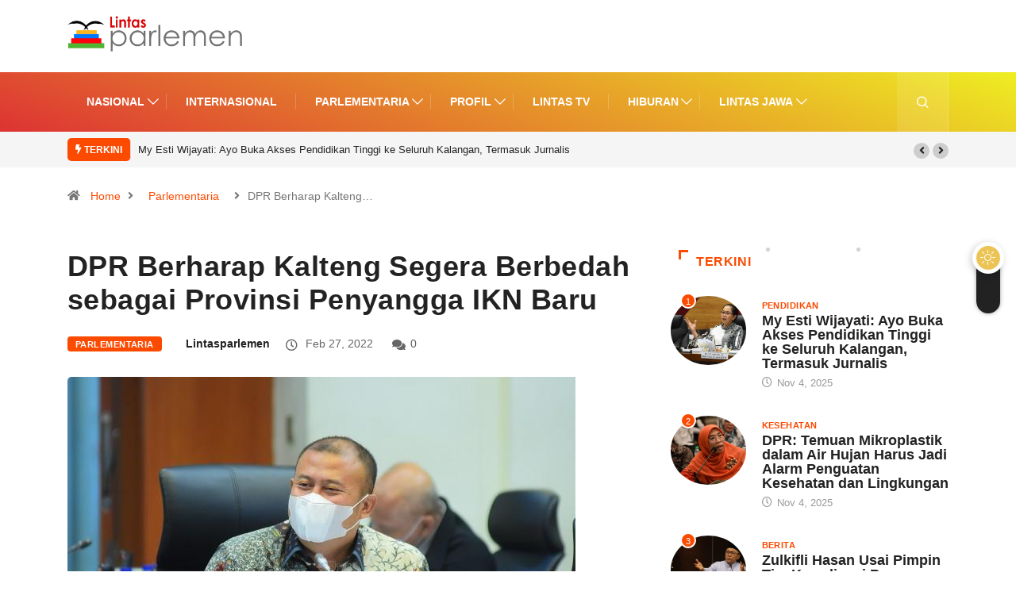

--- FILE ---
content_type: text/html; charset=UTF-8
request_url: https://www.lintasparlemen.com/dpr-berharap-kalteng-segera-berbedah-sebagai-provinsi-penyangga-ikn-baru/
body_size: 19114
content:
<!DOCTYPE html>
  <html lang="id" class="" data-skin="light"> 
    <head>
        <meta charset="UTF-8">
		<link href="https://fonts.googleapis.com/css?family=Roboto%3A%2C400%2C700%2C900%7CHelvetica%3A%2C400%2C700%2C900%7CBarlow%3A%2C400%2C700%2C900&display=swap" rel="stylesheet"><meta name='robots' content='index, follow, max-image-preview:large, max-snippet:-1, max-video-preview:-1' />
		<script type="text/javascript">try{if("undefined"!=typeof localStorage){var digiSkin=localStorage.getItem("digi-skin"),html=document.getElementsByTagName("html")[0].classList,htmlSkin="light";if(html.contains("dark-mode")&&(htmlSkin="dark"),null!=digiSkin&&digiSkin!=htmlSkin){html.add("digi-skin-switch");var digiSkinInverted=!0}"dark"==digiSkin?html.add("dark-mode"):"light"==digiSkin&&html.remove("dark-mode")}}catch(t){console.log(t)}</script>
		        <meta name="viewport" content="width=device-width, initial-scale=1, maximum-scale=5">
        <meta name="description" content="DPR Berharap Kalteng Segera Berbedah sebagai Provinsi Penyangga IKN Baru" />
        
	<!-- This site is optimized with the Yoast SEO plugin v22.1 - https://yoast.com/wordpress/plugins/seo/ -->
	<title>DPR Berharap Kalteng Segera Berbedah sebagai Provinsi Penyangga IKN Baru - Lintas Parlemen</title>
	<link rel="canonical" href="https://www.lintasparlemen.com/dpr-berharap-kalteng-segera-berbedah-sebagai-provinsi-penyangga-ikn-baru/" />
	<meta name="twitter:label1" content="Ditulis oleh" />
	<meta name="twitter:data1" content="lintasparlemen" />
	<meta name="twitter:label2" content="Estimasi waktu membaca" />
	<meta name="twitter:data2" content="2 menit" />
	<script type="application/ld+json" class="yoast-schema-graph">{"@context":"https://schema.org","@graph":[{"@type":"WebPage","@id":"https://www.lintasparlemen.com/dpr-berharap-kalteng-segera-berbedah-sebagai-provinsi-penyangga-ikn-baru/","url":"https://www.lintasparlemen.com/dpr-berharap-kalteng-segera-berbedah-sebagai-provinsi-penyangga-ikn-baru/","name":"DPR Berharap Kalteng Segera Berbedah sebagai Provinsi Penyangga IKN Baru - Lintas Parlemen","isPartOf":{"@id":"https://www.lintasparlemen.com/#website"},"primaryImageOfPage":{"@id":"https://www.lintasparlemen.com/dpr-berharap-kalteng-segera-berbedah-sebagai-provinsi-penyangga-ikn-baru/#primaryimage"},"image":{"@id":"https://www.lintasparlemen.com/dpr-berharap-kalteng-segera-berbedah-sebagai-provinsi-penyangga-ikn-baru/#primaryimage"},"thumbnailUrl":"https://www.lintasparlemen.com/wp-content/uploads/CUCUN.jpg","datePublished":"2022-02-27T06:49:10+00:00","dateModified":"2022-02-27T06:49:10+00:00","author":{"@id":"https://www.lintasparlemen.com/#/schema/person/c78c8e40d0a671b48c7f2af0c3c14c73"},"breadcrumb":{"@id":"https://www.lintasparlemen.com/dpr-berharap-kalteng-segera-berbedah-sebagai-provinsi-penyangga-ikn-baru/#breadcrumb"},"inLanguage":"id","potentialAction":[{"@type":"ReadAction","target":["https://www.lintasparlemen.com/dpr-berharap-kalteng-segera-berbedah-sebagai-provinsi-penyangga-ikn-baru/"]}]},{"@type":"ImageObject","inLanguage":"id","@id":"https://www.lintasparlemen.com/dpr-berharap-kalteng-segera-berbedah-sebagai-provinsi-penyangga-ikn-baru/#primaryimage","url":"https://www.lintasparlemen.com/wp-content/uploads/CUCUN.jpg","contentUrl":"https://www.lintasparlemen.com/wp-content/uploads/CUCUN.jpg","width":"640","height":"427"},{"@type":"BreadcrumbList","@id":"https://www.lintasparlemen.com/dpr-berharap-kalteng-segera-berbedah-sebagai-provinsi-penyangga-ikn-baru/#breadcrumb","itemListElement":[{"@type":"ListItem","position":1,"name":"Home","item":"https://www.lintasparlemen.com/"},{"@type":"ListItem","position":2,"name":"post","item":"https://www.lintasparlemen.com/home/post/"},{"@type":"ListItem","position":3,"name":"DPR Berharap Kalteng Segera Berbedah sebagai Provinsi Penyangga IKN Baru"}]},{"@type":"WebSite","@id":"https://www.lintasparlemen.com/#website","url":"https://www.lintasparlemen.com/","name":"Lintas Parlemen","description":"Menegakkan Konstitusai","potentialAction":[{"@type":"SearchAction","target":{"@type":"EntryPoint","urlTemplate":"https://www.lintasparlemen.com/?s={search_term_string}"},"query-input":"required name=search_term_string"}],"inLanguage":"id"},{"@type":"Person","@id":"https://www.lintasparlemen.com/#/schema/person/c78c8e40d0a671b48c7f2af0c3c14c73","name":"lintasparlemen","url":"https://www.lintasparlemen.com/author/lintasparlemen/"}]}</script>
	<!-- / Yoast SEO plugin. -->


<link rel='dns-prefetch' href='//www.googletagmanager.com' />
<link rel="alternate" type="application/rss+xml" title="Lintas Parlemen &raquo; Feed" href="https://www.lintasparlemen.com/feed/" />
<link rel="alternate" type="application/rss+xml" title="Lintas Parlemen &raquo; Umpan Komentar" href="https://www.lintasparlemen.com/comments/feed/" />
<script type="text/javascript">
/* <![CDATA[ */
window._wpemojiSettings = {"baseUrl":"https:\/\/s.w.org\/images\/core\/emoji\/15.0.3\/72x72\/","ext":".png","svgUrl":"https:\/\/s.w.org\/images\/core\/emoji\/15.0.3\/svg\/","svgExt":".svg","source":{"concatemoji":"https:\/\/www.lintasparlemen.com\/wp-includes\/js\/wp-emoji-release.min.js?ver=6.5.7"}};
/*! This file is auto-generated */
!function(i,n){var o,s,e;function c(e){try{var t={supportTests:e,timestamp:(new Date).valueOf()};sessionStorage.setItem(o,JSON.stringify(t))}catch(e){}}function p(e,t,n){e.clearRect(0,0,e.canvas.width,e.canvas.height),e.fillText(t,0,0);var t=new Uint32Array(e.getImageData(0,0,e.canvas.width,e.canvas.height).data),r=(e.clearRect(0,0,e.canvas.width,e.canvas.height),e.fillText(n,0,0),new Uint32Array(e.getImageData(0,0,e.canvas.width,e.canvas.height).data));return t.every(function(e,t){return e===r[t]})}function u(e,t,n){switch(t){case"flag":return n(e,"\ud83c\udff3\ufe0f\u200d\u26a7\ufe0f","\ud83c\udff3\ufe0f\u200b\u26a7\ufe0f")?!1:!n(e,"\ud83c\uddfa\ud83c\uddf3","\ud83c\uddfa\u200b\ud83c\uddf3")&&!n(e,"\ud83c\udff4\udb40\udc67\udb40\udc62\udb40\udc65\udb40\udc6e\udb40\udc67\udb40\udc7f","\ud83c\udff4\u200b\udb40\udc67\u200b\udb40\udc62\u200b\udb40\udc65\u200b\udb40\udc6e\u200b\udb40\udc67\u200b\udb40\udc7f");case"emoji":return!n(e,"\ud83d\udc26\u200d\u2b1b","\ud83d\udc26\u200b\u2b1b")}return!1}function f(e,t,n){var r="undefined"!=typeof WorkerGlobalScope&&self instanceof WorkerGlobalScope?new OffscreenCanvas(300,150):i.createElement("canvas"),a=r.getContext("2d",{willReadFrequently:!0}),o=(a.textBaseline="top",a.font="600 32px Arial",{});return e.forEach(function(e){o[e]=t(a,e,n)}),o}function t(e){var t=i.createElement("script");t.src=e,t.defer=!0,i.head.appendChild(t)}"undefined"!=typeof Promise&&(o="wpEmojiSettingsSupports",s=["flag","emoji"],n.supports={everything:!0,everythingExceptFlag:!0},e=new Promise(function(e){i.addEventListener("DOMContentLoaded",e,{once:!0})}),new Promise(function(t){var n=function(){try{var e=JSON.parse(sessionStorage.getItem(o));if("object"==typeof e&&"number"==typeof e.timestamp&&(new Date).valueOf()<e.timestamp+604800&&"object"==typeof e.supportTests)return e.supportTests}catch(e){}return null}();if(!n){if("undefined"!=typeof Worker&&"undefined"!=typeof OffscreenCanvas&&"undefined"!=typeof URL&&URL.createObjectURL&&"undefined"!=typeof Blob)try{var e="postMessage("+f.toString()+"("+[JSON.stringify(s),u.toString(),p.toString()].join(",")+"));",r=new Blob([e],{type:"text/javascript"}),a=new Worker(URL.createObjectURL(r),{name:"wpTestEmojiSupports"});return void(a.onmessage=function(e){c(n=e.data),a.terminate(),t(n)})}catch(e){}c(n=f(s,u,p))}t(n)}).then(function(e){for(var t in e)n.supports[t]=e[t],n.supports.everything=n.supports.everything&&n.supports[t],"flag"!==t&&(n.supports.everythingExceptFlag=n.supports.everythingExceptFlag&&n.supports[t]);n.supports.everythingExceptFlag=n.supports.everythingExceptFlag&&!n.supports.flag,n.DOMReady=!1,n.readyCallback=function(){n.DOMReady=!0}}).then(function(){return e}).then(function(){var e;n.supports.everything||(n.readyCallback(),(e=n.source||{}).concatemoji?t(e.concatemoji):e.wpemoji&&e.twemoji&&(t(e.twemoji),t(e.wpemoji)))}))}((window,document),window._wpemojiSettings);
/* ]]> */
</script>
<style id='wp-emoji-styles-inline-css' type='text/css'>

	img.wp-smiley, img.emoji {
		display: inline !important;
		border: none !important;
		box-shadow: none !important;
		height: 1em !important;
		width: 1em !important;
		margin: 0 0.07em !important;
		vertical-align: -0.1em !important;
		background: none !important;
		padding: 0 !important;
	}
</style>
<link rel='stylesheet' id='wp-block-library-css' href='https://www.lintasparlemen.com/wp-includes/css/dist/block-library/style.min.css?ver=6.5.7' type='text/css' media='all' />
<style id='wp-block-library-theme-inline-css' type='text/css'>
.wp-block-audio figcaption{color:#555;font-size:13px;text-align:center}.is-dark-theme .wp-block-audio figcaption{color:#ffffffa6}.wp-block-audio{margin:0 0 1em}.wp-block-code{border:1px solid #ccc;border-radius:4px;font-family:Menlo,Consolas,monaco,monospace;padding:.8em 1em}.wp-block-embed figcaption{color:#555;font-size:13px;text-align:center}.is-dark-theme .wp-block-embed figcaption{color:#ffffffa6}.wp-block-embed{margin:0 0 1em}.blocks-gallery-caption{color:#555;font-size:13px;text-align:center}.is-dark-theme .blocks-gallery-caption{color:#ffffffa6}.wp-block-image figcaption{color:#555;font-size:13px;text-align:center}.is-dark-theme .wp-block-image figcaption{color:#ffffffa6}.wp-block-image{margin:0 0 1em}.wp-block-pullquote{border-bottom:4px solid;border-top:4px solid;color:currentColor;margin-bottom:1.75em}.wp-block-pullquote cite,.wp-block-pullquote footer,.wp-block-pullquote__citation{color:currentColor;font-size:.8125em;font-style:normal;text-transform:uppercase}.wp-block-quote{border-left:.25em solid;margin:0 0 1.75em;padding-left:1em}.wp-block-quote cite,.wp-block-quote footer{color:currentColor;font-size:.8125em;font-style:normal;position:relative}.wp-block-quote.has-text-align-right{border-left:none;border-right:.25em solid;padding-left:0;padding-right:1em}.wp-block-quote.has-text-align-center{border:none;padding-left:0}.wp-block-quote.is-large,.wp-block-quote.is-style-large,.wp-block-quote.is-style-plain{border:none}.wp-block-search .wp-block-search__label{font-weight:700}.wp-block-search__button{border:1px solid #ccc;padding:.375em .625em}:where(.wp-block-group.has-background){padding:1.25em 2.375em}.wp-block-separator.has-css-opacity{opacity:.4}.wp-block-separator{border:none;border-bottom:2px solid;margin-left:auto;margin-right:auto}.wp-block-separator.has-alpha-channel-opacity{opacity:1}.wp-block-separator:not(.is-style-wide):not(.is-style-dots){width:100px}.wp-block-separator.has-background:not(.is-style-dots){border-bottom:none;height:1px}.wp-block-separator.has-background:not(.is-style-wide):not(.is-style-dots){height:2px}.wp-block-table{margin:0 0 1em}.wp-block-table td,.wp-block-table th{word-break:normal}.wp-block-table figcaption{color:#555;font-size:13px;text-align:center}.is-dark-theme .wp-block-table figcaption{color:#ffffffa6}.wp-block-video figcaption{color:#555;font-size:13px;text-align:center}.is-dark-theme .wp-block-video figcaption{color:#ffffffa6}.wp-block-video{margin:0 0 1em}.wp-block-template-part.has-background{margin-bottom:0;margin-top:0;padding:1.25em 2.375em}
</style>
<link rel='stylesheet' id='wpda_like_box_gutenberg_css-css' href='https://www.lintasparlemen.com/wp-content/plugins/like-box/includes/gutenberg/style.css?ver=6.5.7' type='text/css' media='all' />
<style id='classic-theme-styles-inline-css' type='text/css'>
/*! This file is auto-generated */
.wp-block-button__link{color:#fff;background-color:#32373c;border-radius:9999px;box-shadow:none;text-decoration:none;padding:calc(.667em + 2px) calc(1.333em + 2px);font-size:1.125em}.wp-block-file__button{background:#32373c;color:#fff;text-decoration:none}
</style>
<style id='global-styles-inline-css' type='text/css'>
body{--wp--preset--color--black: #000000;--wp--preset--color--cyan-bluish-gray: #abb8c3;--wp--preset--color--white: #ffffff;--wp--preset--color--pale-pink: #f78da7;--wp--preset--color--vivid-red: #cf2e2e;--wp--preset--color--luminous-vivid-orange: #ff6900;--wp--preset--color--luminous-vivid-amber: #fcb900;--wp--preset--color--light-green-cyan: #7bdcb5;--wp--preset--color--vivid-green-cyan: #00d084;--wp--preset--color--pale-cyan-blue: #8ed1fc;--wp--preset--color--vivid-cyan-blue: #0693e3;--wp--preset--color--vivid-purple: #9b51e0;--wp--preset--gradient--vivid-cyan-blue-to-vivid-purple: linear-gradient(135deg,rgba(6,147,227,1) 0%,rgb(155,81,224) 100%);--wp--preset--gradient--light-green-cyan-to-vivid-green-cyan: linear-gradient(135deg,rgb(122,220,180) 0%,rgb(0,208,130) 100%);--wp--preset--gradient--luminous-vivid-amber-to-luminous-vivid-orange: linear-gradient(135deg,rgba(252,185,0,1) 0%,rgba(255,105,0,1) 100%);--wp--preset--gradient--luminous-vivid-orange-to-vivid-red: linear-gradient(135deg,rgba(255,105,0,1) 0%,rgb(207,46,46) 100%);--wp--preset--gradient--very-light-gray-to-cyan-bluish-gray: linear-gradient(135deg,rgb(238,238,238) 0%,rgb(169,184,195) 100%);--wp--preset--gradient--cool-to-warm-spectrum: linear-gradient(135deg,rgb(74,234,220) 0%,rgb(151,120,209) 20%,rgb(207,42,186) 40%,rgb(238,44,130) 60%,rgb(251,105,98) 80%,rgb(254,248,76) 100%);--wp--preset--gradient--blush-light-purple: linear-gradient(135deg,rgb(255,206,236) 0%,rgb(152,150,240) 100%);--wp--preset--gradient--blush-bordeaux: linear-gradient(135deg,rgb(254,205,165) 0%,rgb(254,45,45) 50%,rgb(107,0,62) 100%);--wp--preset--gradient--luminous-dusk: linear-gradient(135deg,rgb(255,203,112) 0%,rgb(199,81,192) 50%,rgb(65,88,208) 100%);--wp--preset--gradient--pale-ocean: linear-gradient(135deg,rgb(255,245,203) 0%,rgb(182,227,212) 50%,rgb(51,167,181) 100%);--wp--preset--gradient--electric-grass: linear-gradient(135deg,rgb(202,248,128) 0%,rgb(113,206,126) 100%);--wp--preset--gradient--midnight: linear-gradient(135deg,rgb(2,3,129) 0%,rgb(40,116,252) 100%);--wp--preset--font-size--small: 13px;--wp--preset--font-size--medium: 20px;--wp--preset--font-size--large: 36px;--wp--preset--font-size--x-large: 42px;--wp--preset--spacing--20: 0.44rem;--wp--preset--spacing--30: 0.67rem;--wp--preset--spacing--40: 1rem;--wp--preset--spacing--50: 1.5rem;--wp--preset--spacing--60: 2.25rem;--wp--preset--spacing--70: 3.38rem;--wp--preset--spacing--80: 5.06rem;--wp--preset--shadow--natural: 6px 6px 9px rgba(0, 0, 0, 0.2);--wp--preset--shadow--deep: 12px 12px 50px rgba(0, 0, 0, 0.4);--wp--preset--shadow--sharp: 6px 6px 0px rgba(0, 0, 0, 0.2);--wp--preset--shadow--outlined: 6px 6px 0px -3px rgba(255, 255, 255, 1), 6px 6px rgba(0, 0, 0, 1);--wp--preset--shadow--crisp: 6px 6px 0px rgba(0, 0, 0, 1);}:where(.is-layout-flex){gap: 0.5em;}:where(.is-layout-grid){gap: 0.5em;}body .is-layout-flex{display: flex;}body .is-layout-flex{flex-wrap: wrap;align-items: center;}body .is-layout-flex > *{margin: 0;}body .is-layout-grid{display: grid;}body .is-layout-grid > *{margin: 0;}:where(.wp-block-columns.is-layout-flex){gap: 2em;}:where(.wp-block-columns.is-layout-grid){gap: 2em;}:where(.wp-block-post-template.is-layout-flex){gap: 1.25em;}:where(.wp-block-post-template.is-layout-grid){gap: 1.25em;}.has-black-color{color: var(--wp--preset--color--black) !important;}.has-cyan-bluish-gray-color{color: var(--wp--preset--color--cyan-bluish-gray) !important;}.has-white-color{color: var(--wp--preset--color--white) !important;}.has-pale-pink-color{color: var(--wp--preset--color--pale-pink) !important;}.has-vivid-red-color{color: var(--wp--preset--color--vivid-red) !important;}.has-luminous-vivid-orange-color{color: var(--wp--preset--color--luminous-vivid-orange) !important;}.has-luminous-vivid-amber-color{color: var(--wp--preset--color--luminous-vivid-amber) !important;}.has-light-green-cyan-color{color: var(--wp--preset--color--light-green-cyan) !important;}.has-vivid-green-cyan-color{color: var(--wp--preset--color--vivid-green-cyan) !important;}.has-pale-cyan-blue-color{color: var(--wp--preset--color--pale-cyan-blue) !important;}.has-vivid-cyan-blue-color{color: var(--wp--preset--color--vivid-cyan-blue) !important;}.has-vivid-purple-color{color: var(--wp--preset--color--vivid-purple) !important;}.has-black-background-color{background-color: var(--wp--preset--color--black) !important;}.has-cyan-bluish-gray-background-color{background-color: var(--wp--preset--color--cyan-bluish-gray) !important;}.has-white-background-color{background-color: var(--wp--preset--color--white) !important;}.has-pale-pink-background-color{background-color: var(--wp--preset--color--pale-pink) !important;}.has-vivid-red-background-color{background-color: var(--wp--preset--color--vivid-red) !important;}.has-luminous-vivid-orange-background-color{background-color: var(--wp--preset--color--luminous-vivid-orange) !important;}.has-luminous-vivid-amber-background-color{background-color: var(--wp--preset--color--luminous-vivid-amber) !important;}.has-light-green-cyan-background-color{background-color: var(--wp--preset--color--light-green-cyan) !important;}.has-vivid-green-cyan-background-color{background-color: var(--wp--preset--color--vivid-green-cyan) !important;}.has-pale-cyan-blue-background-color{background-color: var(--wp--preset--color--pale-cyan-blue) !important;}.has-vivid-cyan-blue-background-color{background-color: var(--wp--preset--color--vivid-cyan-blue) !important;}.has-vivid-purple-background-color{background-color: var(--wp--preset--color--vivid-purple) !important;}.has-black-border-color{border-color: var(--wp--preset--color--black) !important;}.has-cyan-bluish-gray-border-color{border-color: var(--wp--preset--color--cyan-bluish-gray) !important;}.has-white-border-color{border-color: var(--wp--preset--color--white) !important;}.has-pale-pink-border-color{border-color: var(--wp--preset--color--pale-pink) !important;}.has-vivid-red-border-color{border-color: var(--wp--preset--color--vivid-red) !important;}.has-luminous-vivid-orange-border-color{border-color: var(--wp--preset--color--luminous-vivid-orange) !important;}.has-luminous-vivid-amber-border-color{border-color: var(--wp--preset--color--luminous-vivid-amber) !important;}.has-light-green-cyan-border-color{border-color: var(--wp--preset--color--light-green-cyan) !important;}.has-vivid-green-cyan-border-color{border-color: var(--wp--preset--color--vivid-green-cyan) !important;}.has-pale-cyan-blue-border-color{border-color: var(--wp--preset--color--pale-cyan-blue) !important;}.has-vivid-cyan-blue-border-color{border-color: var(--wp--preset--color--vivid-cyan-blue) !important;}.has-vivid-purple-border-color{border-color: var(--wp--preset--color--vivid-purple) !important;}.has-vivid-cyan-blue-to-vivid-purple-gradient-background{background: var(--wp--preset--gradient--vivid-cyan-blue-to-vivid-purple) !important;}.has-light-green-cyan-to-vivid-green-cyan-gradient-background{background: var(--wp--preset--gradient--light-green-cyan-to-vivid-green-cyan) !important;}.has-luminous-vivid-amber-to-luminous-vivid-orange-gradient-background{background: var(--wp--preset--gradient--luminous-vivid-amber-to-luminous-vivid-orange) !important;}.has-luminous-vivid-orange-to-vivid-red-gradient-background{background: var(--wp--preset--gradient--luminous-vivid-orange-to-vivid-red) !important;}.has-very-light-gray-to-cyan-bluish-gray-gradient-background{background: var(--wp--preset--gradient--very-light-gray-to-cyan-bluish-gray) !important;}.has-cool-to-warm-spectrum-gradient-background{background: var(--wp--preset--gradient--cool-to-warm-spectrum) !important;}.has-blush-light-purple-gradient-background{background: var(--wp--preset--gradient--blush-light-purple) !important;}.has-blush-bordeaux-gradient-background{background: var(--wp--preset--gradient--blush-bordeaux) !important;}.has-luminous-dusk-gradient-background{background: var(--wp--preset--gradient--luminous-dusk) !important;}.has-pale-ocean-gradient-background{background: var(--wp--preset--gradient--pale-ocean) !important;}.has-electric-grass-gradient-background{background: var(--wp--preset--gradient--electric-grass) !important;}.has-midnight-gradient-background{background: var(--wp--preset--gradient--midnight) !important;}.has-small-font-size{font-size: var(--wp--preset--font-size--small) !important;}.has-medium-font-size{font-size: var(--wp--preset--font-size--medium) !important;}.has-large-font-size{font-size: var(--wp--preset--font-size--large) !important;}.has-x-large-font-size{font-size: var(--wp--preset--font-size--x-large) !important;}
.wp-block-navigation a:where(:not(.wp-element-button)){color: inherit;}
:where(.wp-block-post-template.is-layout-flex){gap: 1.25em;}:where(.wp-block-post-template.is-layout-grid){gap: 1.25em;}
:where(.wp-block-columns.is-layout-flex){gap: 2em;}:where(.wp-block-columns.is-layout-grid){gap: 2em;}
.wp-block-pullquote{font-size: 1.5em;line-height: 1.6;}
</style>
<link rel='stylesheet' id='fontawesome-five-css-css' href='https://www.lintasparlemen.com/wp-content/plugins/accesspress-social-counter/css/fontawesome-all.css?ver=1.9.2' type='text/css' media='all' />
<link rel='stylesheet' id='apsc-frontend-css-css' href='https://www.lintasparlemen.com/wp-content/plugins/accesspress-social-counter/css/frontend.css?ver=1.9.2' type='text/css' media='all' />
<link rel='stylesheet' id='contact-form-7-css' href='https://www.lintasparlemen.com/wp-content/plugins/contact-form-7/includes/css/styles.css?ver=5.9.5' type='text/css' media='all' />
<link rel='stylesheet' id='dashicons-css' href='https://www.lintasparlemen.com/wp-includes/css/dashicons.min.css?ver=6.5.7' type='text/css' media='all' />
<style id='akismet-widget-style-inline-css' type='text/css'>

			.a-stats {
				--akismet-color-mid-green: #357b49;
				--akismet-color-white: #fff;
				--akismet-color-light-grey: #f6f7f7;

				max-width: 350px;
				width: auto;
			}

			.a-stats * {
				all: unset;
				box-sizing: border-box;
			}

			.a-stats strong {
				font-weight: 600;
			}

			.a-stats a.a-stats__link,
			.a-stats a.a-stats__link:visited,
			.a-stats a.a-stats__link:active {
				background: var(--akismet-color-mid-green);
				border: none;
				box-shadow: none;
				border-radius: 8px;
				color: var(--akismet-color-white);
				cursor: pointer;
				display: block;
				font-family: -apple-system, BlinkMacSystemFont, 'Segoe UI', 'Roboto', 'Oxygen-Sans', 'Ubuntu', 'Cantarell', 'Helvetica Neue', sans-serif;
				font-weight: 500;
				padding: 12px;
				text-align: center;
				text-decoration: none;
				transition: all 0.2s ease;
			}

			/* Extra specificity to deal with TwentyTwentyOne focus style */
			.widget .a-stats a.a-stats__link:focus {
				background: var(--akismet-color-mid-green);
				color: var(--akismet-color-white);
				text-decoration: none;
			}

			.a-stats a.a-stats__link:hover {
				filter: brightness(110%);
				box-shadow: 0 4px 12px rgba(0, 0, 0, 0.06), 0 0 2px rgba(0, 0, 0, 0.16);
			}

			.a-stats .count {
				color: var(--akismet-color-white);
				display: block;
				font-size: 1.5em;
				line-height: 1.4;
				padding: 0 13px;
				white-space: nowrap;
			}
		
</style>
<link rel='stylesheet' id='bootstrap-css' href='https://www.lintasparlemen.com/wp-content/themes/digiqole/assets/css/bootstrap.min.css?ver=2.0.3' type='text/css' media='all' />
<link rel='stylesheet' id='icon-font-css' href='https://www.lintasparlemen.com/wp-content/themes/digiqole/assets/css/icon-font.css?ver=2.0.3' type='text/css' media='all' />
<link rel='preload' as='style' id='digiqole-all-style-css' href='https://www.lintasparlemen.com/wp-content/themes/digiqole/assets/css/all.css?ver=2.0.3' type='text/css' media='all' />
<link rel='stylesheet' id='digiqole-master-css' href='https://www.lintasparlemen.com/wp-content/themes/digiqole/assets/css/master.css?ver=2.0.3' type='text/css' media='all' />
<style id='digiqole-master-inline-css' type='text/css'>

        html.fonts-loaded body{ font-family:"Helvetica";font-style:normal;line-height:22px;font-size:16px;font-weight:400; }
        .body-box-layout{ 
            background-image:url();;
            background-repeat: no-repeat;
            background-position: center;
            background-size: cover;
            background-attachment: fixed;
         }
        body,
        .post-navigation .post-previous a p, .post-navigation .post-next a p,
        .dark-mode .blog-single .post-meta li,
        .dark-mode .wp-block-quote p,
        .dark-mode .wp-block-quote::before,
        .dark-mode .wp-block-quote cite,
        .dark-mode .view-review-list .xs-review-date,
        .dark-mode .view-review-list .xs-reviewer-author,
        .dark-mode .breadcrumb li,
        .dark-mode .post-meta span,
        .dark-mode .post-meta span a,
        .dark-mode .tranding-bg-white .tranding-bar .trending-slide-bg.trending-slide .post-title a,
        .dark-mode .blog-single .post-meta li.post-author a{
           color:  #111111;
        }

        h1, h2, h3, h4, h5, h6,
        .post-title,
        .post-navigation span,
        .post-title a,
        .dark-mode .error-page .error-code,
        .dark-mode.archive .entry-blog-summery .readmore-btn,
        .dark-mode .entry-blog-summery.ts-post .readmore-btn,
        .dark-mode .apsc-icons-wrapper.apsc-theme-2 .apsc-each-profile a,
        .dark-mode .ts-author-content .comment a{
            color:  #222222;
        }


        .dark-mode .apsc-icons-wrapper.apsc-theme-2 .apsc-each-profile a{
            color: #222222 !important;
        }
        .dark-mode .blog-single .post .post-body{
            background: transparent;
        }

        html.fonts-loaded h1,
        html.fonts-loaded h2{
            font-family:"Barlow";font-style:normal;font-weight:700;
        }
        html.fonts-loaded h3{ 
            font-family:"Barlow";font-style:normal;font-weight:700; 
        }

        html.fonts-loaded h4{ 
            font-family:"Barlow";font-style:normal;font-weight:700;
        }

        a,
        .entry-header .entry-title a:hover,
        .sidebar ul li a:hover,
        .breadcrumb a:hover {
            color: #fc4a00;
            transition: all ease 500ms;
        }
      
        .btn-primary:hover,
        .switch__background,
        .switch__mouth,
        .switch__eye-left,
        .switch__eye-right{
         background: #e74907;
         border-color: #e74907;;
        }

        .tag-lists a:hover,
        .tagcloud a:hover,
        .owl-carousel .owl-dots .owl-dot.active span,
        .blog-single .tag-lists a:hover {
            border-color: #fc4a00;
        }

        blockquote.wp-block-quote, .wp-block-quote, .wp-block-quote:not(.is-large):not(.is-style-large), .wp-block-pullquote blockquote,
         blockquote.wp-block-pullquote, .wp-block-quote.is-large, .wp-block-quote.is-style-large{
            border-left-color: #fc4a00;
        }
        
        .post .post-footer .readmore,
        .post .post-media .video-link-btn a,
        .post-list-item .recen-tab-menu.nav-tabs li a:before, 
        .post-list-item .recen-tab-menu.nav-tabs li a:after,
        .blog-single .xs-review-box .xs-review .xs-btn:hover,
        .blog-single .tag-lists span,
        .tag-lists a:hover, .tagcloud a:hover,
        .heading-style3 .block-title .title-angle-shap:before, 
        .heading-style3 .block-title .title-angle-shap:after,
         .heading-style3 .widget-title .title-angle-shap:before, 
         .heading-style3 .widget-title .title-angle-shap:after, 
         .sidebar .widget .block-title .title-angle-shap:before,
          .sidebar .widget .block-title .title-angle-shap:after, 
          .sidebar .widget .widget-title .title-angle-shap:before, 
        .sidebar .widget .widget-title .title-angle-shap:after,
        .pagination li.active a, .pagination li:hover a,
        .owl-carousel .owl-dots .owl-dot.active span,
        .main-pagination .swiper-pagination-bullet-active,
        .swiper-pagination .swiper-pagination-bullet-active,
        .header .navbar-light .ekit-wid-con .digiqole-elementskit-menu
         .elementskit-navbar-nav > li.active > a:before,
         .trending-light .tranding-bar .trending-slide .trending-title,
        .post-list-item .post-thumb .tab-post-count, .post-list-item .post-thumb .post-index,
        .woocommerce ul.products li.product .button,.woocommerce ul.products li.product .added_to_cart,
        .woocommerce nav.woocommerce-pagination ul li a:focus, .woocommerce nav.woocommerce-pagination ul li a:hover, .woocommerce nav.woocommerce-pagination ul li span.current,
        .woocommerce #respond input#submit.alt, .woocommerce a.button.alt, .woocommerce button.button.alt, .woocommerce input.button.alt,.sponsor-web-link a:hover i, .woocommerce .widget_price_filter .ui-slider .ui-slider-range,
        .woocommerce span.onsale,
        .not-found .input-group-btn,
        .btn,
        .BackTo,
        .sidebar .widget.widget_search .input-group-btn,
        .woocommerce ul.products li.product .added_to_cart:hover, .woocommerce #respond input#submit.alt:hover, .woocommerce a.button.alt:hover, .woocommerce button.button.alt:hover, 
        .footer-social li a,
        .digiqole-video-post .video-item .post-video .ts-play-btn,
        .blog-single .post-meta .social-share i.fa-share,
        .social-share i.ts-icon-share,
        .woocommerce input.button.alt:hover,
        .woocommerce .widget_price_filter .ui-slider .ui-slider-handle,
        #preloader,
        .main-slider .swiper-button-next:hover,
        .main-slider .swiper-button-prev:hover,
        .main-slider .owl-dots .owl-dot.swiper-pagination-bullet-active,
        .main-slider .owl-dots .swiper-pagination-bullet.swiper-pagination-bullet-active,
        .main-slider .swiper-pagination .owl-dot.swiper-pagination-bullet-active,
        .main-slider .swiper-pagination .swiper-pagination-bullet.swiper-pagination-bullet-active,
        .main-slider .main-pagination .owl-dot.swiper-pagination-bullet-active,
        .main-slider .main-pagination .swiper-pagination-bullet.swiper-pagination-bullet-active,
        .weekend-top .owl-dots .owl-dot.swiper-pagination-bullet-active,
        .weekend-top .owl-dots .swiper-pagination-bullet.swiper-pagination-bullet-active,
        .weekend-top .swiper-pagination .owl-dot.swiper-pagination-bullet-active,
        .weekend-top .swiper-pagination .swiper-pagination-bullet.swiper-pagination-bullet-active,
        .featured-tab-item .nav-tabs .nav-link.active:before,
        .post-slider .swiper-pagination .swiper-pagination-bullet.swiper-pagination-bullet-active,
        .blog-single .post-meta .social-share .ts-icon-share {
            background: #fc4a00;
        }
        .owl-carousel.owl-loaded .owl-nav .owl-next.disabled, 
        .owl-carousel.owl-loaded .owl-nav .owl-prev.disabled,
        .ts-about-image-wrapper.owl-carousel.owl-theme .owl-nav [class*=owl-]:hover{
            background: #fc4a00 !important;
        }

        .ts-footer .recent-posts-widget .post-content .post-title a:hover,
        .post-list-item .recen-tab-menu.nav-tabs li a.active,
        .ts-footer .footer-left-widget .footer-social li a:hover,
         .ts-footer .footer-widget .footer-social li a:hover,
         .heading-style3 .block-title, .heading-style3 .widget-title,
         .topbar.topbar-gray .tranding-bg-white .tranding-bar .trending-slide-bg .trending-title i,
         .sidebar .widget .block-title, .sidebar .widget .widget-title,
         .header .navbar-light .ekit-wid-con .digiqole-elementskit-menu .elementskit-navbar-nav .dropdown-item.active,
         .header .navbar-light .ekit-wid-con .digiqole-elementskit-menu .elementskit-navbar-nav li a:hover,
         .social-links li a:hover,
         .post-title a:hover,
         .video-tab-list .post-tab-list li a.active h4.post-title, .video-tab-list .post-tab-list li a:hover h4.post-title,
         .featured-tab-item .nav-tabs .nav-link.active .tab-head > span.tab-text-title,
         .woocommerce ul.products li.product .price, 
         .woocommerce ul.products li.product .woocommerce-loop-product__title:hover,
         .load-more-btn .digiqole-post-grid-loadmore:hover,
         .blog-single .post-meta li.meta-post-view,
         .ts-overlay-style .post-meta-info li.active i,
         .blog-single .post-meta li a:hover {
            color: #fc4a00;
        }
        
        .post-layout-style5 .post-meta li.meta-post-view .ts-icon {
            color: #fc4a00!important;
        }
      
        
            .header .navbar-light .ekit-wid-con .digiqole-elementskit-menu{
               height: 75px;
            }
            @media(min-width: 1024px){
                .header-gradient-area .navbar-light .ekit-wid-con .digiqole-elementskit-menu .elementskit-navbar-nav > li > a,
                .header.header-gradient .navbar-light .ekit-wid-con .digiqole-elementskit-menu .elementskit-navbar-nav > li > a, 
                .header .navbar-light .ekit-wid-con .digiqole-elementskit-menu .elementskit-navbar-nav > li > a,
                 .header .navbar-light .nav-search-area a, .header-gradient .navbar-light .social-links li a, 
                 .header .navbar-light .navbar-nav > li > a, 
               .header-gradient .navbar-light .nav-search-area .header-search-icon a{
                   line-height: 75px;
               }
            }
        
                .header-gradient,
                .header-dark .navbar-light,
                .header-gradient .navbar-sticky.sticky,
                .header-bg-dark .navbar-sticky.sticky,
                .header-bg-dark,
                .header-middle-gradent{
                    background-image: linear-gradient(20deg, #dd3333 0%, #eeee22 100%);
                }
            
     
            html.fonts-loaded .header .navbar-light .navbar-nav li ul.dropdown-menu li a,
            html.fonts-loaded .header .navbar-light .ekit-wid-con .digiqole-elementskit-menu .elementskit-navbar-nav li ul li a,
            html.fonts-loaded .header .navbar-light .ekit-wid-con .digiqole-elementskit-menu .elementskit-navbar-nav li .elementskit-dropdown li a{
                   color: ;
                   font-size: 12px;
                }
            
            html.fonts-loaded .header-gradient-area .navbar-light .ekit-wid-con .digiqole-elementskit-menu .elementskit-navbar-nav > li > a,
            html.fonts-loaded .header.header-gradient .navbar-light .ekit-wid-con .digiqole-elementskit-menu .elementskit-navbar-nav > li > a,
            html.fonts-loaded .header .navbar-light .ekit-wid-con .digiqole-elementskit-menu .elementskit-navbar-nav > li > a,
            html.fonts-loaded .header .navbar-light .nav-search-area a,
            html.fonts-loaded .header-gradient .navbar-light .social-links li a,
            html.fonts-loaded .header .navbar-light .navbar-nav > li > a,
            html.fonts-loaded .header-gradient .navbar-light .nav-search-area .header-search-icon a{
                font-family:"Roboto";font-style:normal;font-size:14px;font-weight:700;
                }
            .ts-footer{
            padding-top:100px;
            padding-bottom:100px;
         }
      body,
      .dark-mode .ts-author-media,
      .dark-mode .ts-author-content::before,
      .dark-mode .ts-author-content::after,
      .dark-mode .post-layout-style4 .post-single .entry-header{
         background-color: #fff;
      }
     
      .ts-footer{
          background-color: #222222;
          background-repeat:no-repeat;
          background-size: cover;
          
          
      }
      .newsletter-form span,
      .ts-footer .widget-title span{
        background-color: #222222;
      }

      .ts-footer-classic .widget-title,
      .ts-footer-classic h3,
      .ts-footer-classic h4,
      .ts-footer .widget-title,
      .ts-footer-classic .contact h3{
          color: #fff;
      }
      .ts-footer p,
      .ts-footer .list-arrow li a,
      .ts-footer .menu li a,
      .ts-footer .service-time li,
      .ts-footer .list-arrow li::before, 
      .ts-footer .footer-info li,
      .ts-footer .footer-left-widget .footer-social li a, .ts-footer .footer-widget .footer-social li a,
      .ts-footer .footer-left-widget p, .ts-footer .footer-widget p,
      .ts-footer .recent-posts-widget .post-content .post-title a,
      .ts-footer .menu li::before{
        color: #fff;
      }

     
     
      .copy-right{
         background-color: #101010;
      }
      .copy-right .copyright-text p{
         color: #fff;
      }
      
</style>
<link rel='stylesheet' id='parent-style-css' href='https://www.lintasparlemen.com/wp-content/themes/digiqole-child/style.css?ver=6.5.7' type='text/css' media='all' />
<link rel='stylesheet' id='ekit-widget-styles-css' href='https://www.lintasparlemen.com/wp-content/plugins/elementskit-lite/widgets/init/assets/css/widget-styles.css?ver=3.5.4' type='text/css' media='all' />
<link rel='stylesheet' id='ekit-responsive-css' href='https://www.lintasparlemen.com/wp-content/plugins/elementskit-lite/widgets/init/assets/css/responsive.css?ver=3.5.4' type='text/css' media='all' />
<link rel='stylesheet' id='animated-css' href='https://www.lintasparlemen.com/wp-content/plugins/like-box/includes/style/effects.css?ver=6.5.7' type='text/css' media='all' />
<link rel='stylesheet' id='front_end_like_box-css' href='https://www.lintasparlemen.com/wp-content/plugins/like-box/includes/style/style.css?ver=6.5.7' type='text/css' media='all' />
<link rel='stylesheet' id='thickbox-css' href='https://www.lintasparlemen.com/wp-includes/js/thickbox/thickbox.css?ver=6.5.7' type='text/css' media='all' />
<script type="text/javascript" src="https://www.lintasparlemen.com/wp-includes/js/jquery/jquery.min.js?ver=3.7.1" id="jquery-core-js"></script>
<script type="text/javascript" src="https://www.lintasparlemen.com/wp-includes/js/jquery/jquery-migrate.min.js?ver=3.4.1" id="jquery-migrate-js"></script>
<script type="text/javascript" src="https://www.lintasparlemen.com/wp-content/plugins/wp-ultimate-review/assets/public/script/content-page.js?ver=2.3.6" id="wur_review_content_script-js"></script>

<!-- Potongan tag Google (gtag.js) ditambahkan oleh Site Kit -->

<!-- Snippet Google Analytics telah ditambahkan oleh Site Kit -->
<script type="text/javascript" src="https://www.googletagmanager.com/gtag/js?id=G-F8944Y13X7" id="google_gtagjs-js" async></script>
<script type="text/javascript" id="google_gtagjs-js-after">
/* <![CDATA[ */
window.dataLayer = window.dataLayer || [];function gtag(){dataLayer.push(arguments);}
gtag("set","linker",{"domains":["www.lintasparlemen.com"]});
gtag("js", new Date());
gtag("set", "developer_id.dZTNiMT", true);
gtag("config", "G-F8944Y13X7");
/* ]]> */
</script>

<!-- Potongan tag Google akhir (gtag.js) ditambahkan oleh Site Kit -->
<script type="text/javascript" src="https://www.lintasparlemen.com/wp-content/plugins/like-box/includes/javascript/front_end_js.js?ver=6.5.7" id="like-box-front-end-js"></script>
<link rel="https://api.w.org/" href="https://www.lintasparlemen.com/wp-json/" /><link rel="alternate" type="application/json" href="https://www.lintasparlemen.com/wp-json/wp/v2/posts/33940" /><link rel="EditURI" type="application/rsd+xml" title="RSD" href="https://www.lintasparlemen.com/xmlrpc.php?rsd" />
<meta name="generator" content="WordPress 6.5.7" />
<link rel='shortlink' href='https://www.lintasparlemen.com/?p=33940' />
<link rel="alternate" type="application/json+oembed" href="https://www.lintasparlemen.com/wp-json/oembed/1.0/embed?url=https%3A%2F%2Fwww.lintasparlemen.com%2Fdpr-berharap-kalteng-segera-berbedah-sebagai-provinsi-penyangga-ikn-baru%2F" />
<link rel="alternate" type="text/xml+oembed" href="https://www.lintasparlemen.com/wp-json/oembed/1.0/embed?url=https%3A%2F%2Fwww.lintasparlemen.com%2Fdpr-berharap-kalteng-segera-berbedah-sebagai-provinsi-penyangga-ikn-baru%2F&#038;format=xml" />
<meta property="fb:app_id" content=""/>
            <!--/ Facebook Thumb Fixer Open Graph /-->
            <meta property="og:type" content="article" />
            <meta property="og:url" content="https://www.lintasparlemen.com/dpr-berharap-kalteng-segera-berbedah-sebagai-provinsi-penyangga-ikn-baru/" />
            <meta property="og:title" content="DPR Berharap Kalteng Segera Berbedah sebagai Provinsi Penyangga IKN Baru" />
            <meta property="og:description" content="JAKARTA &#8211; Pasca ditetapkan Kalimantan Timur (Kaltim)  sebagai Ibu Kota Negara (IKN) baru maka Kalimantan Tengah (Kalteng) sebagai penyangga Ibu Kota harus membenah diri. Khususnya terkait soal kualitas SDM (Sumber Daya Manusia) unggul yang berkualitas menjadi investasi jangka panjang sebagai  kunci keberhasilan melahirkan generasi unggul yang berdaya saing sangat tinggi. Hal itu disampaikan oleh Anggota Komisi [&hellip;]" />
            <meta property="og:site_name" content="Lintas Parlemen" />
            <meta property="og:image" content="https://www.lintasparlemen.com/wp-content/uploads/CUCUN.jpg" />

            <meta itemscope itemtype="article" />
            <meta itemprop="description" content="JAKARTA &#8211; Pasca ditetapkan Kalimantan Timur (Kaltim)  sebagai Ibu Kota Negara (IKN) baru maka Kalimantan Tengah (Kalteng) sebagai penyangga Ibu Kota harus membenah diri. Khususnya terkait soal kualitas SDM (Sumber Daya Manusia) unggul yang berkualitas menjadi investasi jangka panjang sebagai  kunci keberhasilan melahirkan generasi unggul yang berdaya saing sangat tinggi. Hal itu disampaikan oleh Anggota Komisi [&hellip;]" />
            <meta itemprop="image" content="https://www.lintasparlemen.com/wp-content/uploads/CUCUN.jpg" />
            
	<meta property="fb:app_id" content="1662708550696342" />
	
<meta name="generator" content="Site Kit by Google 1.156.0" />          <meta name="description" content="DPR Berharap Kalteng Segera Berbedah sebagai Provinsi Penyangga IKN Baru">
          <meta property="og:title" content="DPR Berharap Kalteng Segera Berbedah sebagai Provinsi Penyangga IKN Baru">
          <meta property="og:description" content="JAKARTA &#8211; Pasca ditetapkan Kalimantan Timur (Kaltim)  sebagai Ibu Kota Negara (IKN) baru maka Kalimantan Tengah (Kalteng) sebagai penyangga Ibu Kota harus membenah diri. Khususnya terkait soal kualitas SDM (Sumber Daya Manusia) unggul yang berkualitas menjadi investasi jangka panjang sebagai  kunci keberhasilan melahirkan generasi unggul yang berdaya saing sangat tinggi. Hal itu disampaikan oleh Anggota Komisi [&hellip;]">
          <meta property="og:image" content="https://www.lintasparlemen.com/wp-content/uploads/CUCUN.jpg"/>
          <meta property="og:url" content="https://www.lintasparlemen.com/dpr-berharap-kalteng-segera-berbedah-sebagai-provinsi-penyangga-ikn-baru/">
          
       <meta name="google-site-verification" content="Co8ORuC222QolglC0-qqJCerojxS7LTBXMrnnD3gG_E">
<!-- Meta tag Google AdSense ditambahkan oleh Site Kit -->
<meta name="google-adsense-platform-account" content="ca-host-pub-2644536267352236">
<meta name="google-adsense-platform-domain" content="sitekit.withgoogle.com">
<!-- Akhir tag meta Google AdSense yang ditambahkan oleh Site Kit -->
<meta name="generator" content="Elementor 3.21.8; features: e_optimized_assets_loading, e_optimized_css_loading, e_font_icon_svg, additional_custom_breakpoints; settings: css_print_method-external, google_font-enabled, font_display-swap">
<meta name="bmi-version" content="1.4.8" /><link rel="icon" href="https://www.lintasparlemen.com/wp-content/uploads/cropped-logo-fav-ico-lintas-parlemen-1-32x32.png" sizes="32x32" />
<link rel="icon" href="https://www.lintasparlemen.com/wp-content/uploads/cropped-logo-fav-ico-lintas-parlemen-1-192x192.png" sizes="192x192" />
<link rel="apple-touch-icon" href="https://www.lintasparlemen.com/wp-content/uploads/cropped-logo-fav-ico-lintas-parlemen-1-180x180.png" />
<meta name="msapplication-TileImage" content="https://www.lintasparlemen.com/wp-content/uploads/cropped-logo-fav-ico-lintas-parlemen-1-270x270.png" />
		<style type="text/css" id="wp-custom-css">
			.featured-tab-item .nav-tabs .nav-link.active:before{display: none;}

body{
	font-family: "Helvetica", sans-serif;
}

.blog-single p{
	font-size:16px;
	color: #111;
	line-height: 1.5 !important;
	margin-bottom: 15px;
}

		</style>
		    </head>
    <body class="post-template-default single single-post postid-33940 single-format-standard sidebar-active elementor-default elementor-kit-34266" >

    
     
              <div class="color_swicher change-mode">
            <div class="switch_container">
                <i class="ts-icon ts-icon-sun"></i>
                <i class="ts-icon ts-icon-moon"></i>
            </div>
        </div>

    
 
      <div class="body-inner-content">
      
       <!-- tranding bar -->

<div class="header-middle-area">
   <div class="container">
      <div class="row">
          <div class="col-md-4 col-lg-3 align-self-center">
              <div class="logo-area">
                              
                  <a class="logo" href="https://www.lintasparlemen.com/">
                     
                                                         <img  class="img-fluid logo-dark" src="//www.lintasparlemen.com/wp-content/uploads/logo-lis-putih-lintas-parlemen.png" alt="Lintas Parlemen">
                                 <img  class="img-fluid logo-light" src="//www.lintasparlemen.com/wp-content/uploads/logo-putih-lintas-parlemen.png" alt="Lintas Parlemen">
                                                   
                  </a>
                 
              </div>
          </div>    
         <!-- col end  -->
         <div class="col-md-8 col-lg-9 align-self-center">
            <div class="banner-img text-right">
									</div>
         </div>
         <!-- col end  -->
      </div>
   </div>                     
</div>
<header id="header" class="header header-gradient">
      <div class=" header-wrapper  ">
         <div class="container">
            <nav class="navbar navbar-expand-lg navbar-light">
                   
                        <a class="logo d-none" href="https://www.lintasparlemen.com/">
                                                                  <img width="220" height="33" class="img-fluid" src="//www.lintasparlemen.com/wp-content/uploads/logo-lis-putih-lintas-parlemen.png" alt="Lintas Parlemen">
                                                      </a>
                    
                  <button class="navbar-toggler" type="button" data-toggle="collapse"
                        data-target="#primary-nav" aria-controls="primary-nav" aria-expanded="false"
                        aria-label="Toggle navigation">
                        <span class="navbar-toggler-icon"><i class="ts-icon ts-icon-menu"></i></span>
                  </button>
                  
                     <div id="primary-nav" class="collapse navbar-collapse"><ul id="main-menu" class="navbar-nav"><li id="menu-item-34387" class="menu-item menu-item-type-taxonomy menu-item-object-category menu-item-has-children menu-item-34387 nav-item dropdown"><a href="https://www.lintasparlemen.com/category/nasional/" class="nav-link dropdown-toggle" data-toggle="dropdown">Nasional</a>
<ul class="dropdown-menu">
	<li id="menu-item-34394" class="menu-item menu-item-type-taxonomy menu-item-object-category menu-item-34394 nav-item"><a href="https://www.lintasparlemen.com/category/nasional/hukum/" class=" dropdown-item">Hukum</a>	<li id="menu-item-34393" class="menu-item menu-item-type-taxonomy menu-item-object-category menu-item-34393 nav-item"><a href="https://www.lintasparlemen.com/category/nasional/ekonomi/" class=" dropdown-item">Ekonomi</a>	<li id="menu-item-34396" class="menu-item menu-item-type-taxonomy menu-item-object-category menu-item-34396 nav-item"><a href="https://www.lintasparlemen.com/category/nasional/politik/" class=" dropdown-item">Politik</a>	<li id="menu-item-34395" class="menu-item menu-item-type-taxonomy menu-item-object-category menu-item-34395 nav-item"><a href="https://www.lintasparlemen.com/category/ragam/pendidikan/" class=" dropdown-item">Pendidikan</a></ul>
</li>
<li id="menu-item-34386" class="menu-item menu-item-type-taxonomy menu-item-object-category menu-item-34386 nav-item"><a href="https://www.lintasparlemen.com/category/internasional/" class="nav-link">Internasional</a></li>
<li id="menu-item-34388" class="menu-item menu-item-type-taxonomy menu-item-object-category current-post-ancestor current-menu-parent current-post-parent menu-item-has-children menu-item-34388 nav-item dropdown"><a href="https://www.lintasparlemen.com/category/parlementaria/" class="nav-link dropdown-toggle" data-toggle="dropdown">Parlementaria</a>
<ul class="dropdown-menu">
	<li id="menu-item-34397" class="menu-item menu-item-type-taxonomy menu-item-object-category menu-item-34397 nav-item"><a href="https://www.lintasparlemen.com/category/parlementaria/suara-dpd/" class=" dropdown-item">DPD Bicara</a>	<li id="menu-item-34398" class="menu-item menu-item-type-taxonomy menu-item-object-category menu-item-34398 nav-item"><a href="https://www.lintasparlemen.com/category/parlemen-dunia/" class=" dropdown-item">Parlemen Dunia</a></ul>
</li>
<li id="menu-item-34389" class="menu-item menu-item-type-taxonomy menu-item-object-category menu-item-has-children menu-item-34389 nav-item dropdown"><a href="https://www.lintasparlemen.com/category/parlementaria/profil/" class="nav-link dropdown-toggle" data-toggle="dropdown">Profil</a>
<ul class="dropdown-menu">
	<li id="menu-item-34399" class="menu-item menu-item-type-taxonomy menu-item-object-category menu-item-34399 nav-item"><a href="https://www.lintasparlemen.com/category/parlementaria/profil/dprd/" class=" dropdown-item">DPRD</a>	<li id="menu-item-34400" class="menu-item menu-item-type-taxonomy menu-item-object-category menu-item-34400 nav-item"><a href="https://www.lintasparlemen.com/category/parlementaria/profil/senayan/" class=" dropdown-item">Senayan</a>	<li id="menu-item-34401" class="menu-item menu-item-type-taxonomy menu-item-object-category menu-item-34401 nav-item"><a href="https://www.lintasparlemen.com/category/parlementaria/profil/tokoh/" class=" dropdown-item">Tokoh</a></ul>
</li>
<li id="menu-item-34390" class="menu-item menu-item-type-taxonomy menu-item-object-category menu-item-34390 nav-item"><a href="https://www.lintasparlemen.com/category/lintas-tv/" class="nav-link">Lintas TV</a></li>
<li id="menu-item-34391" class="menu-item menu-item-type-taxonomy menu-item-object-category menu-item-has-children menu-item-34391 nav-item dropdown"><a href="https://www.lintasparlemen.com/category/hiburan/" class="nav-link dropdown-toggle" data-toggle="dropdown">Hiburan</a>
<ul class="dropdown-menu">
	<li id="menu-item-34402" class="menu-item menu-item-type-taxonomy menu-item-object-category menu-item-34402 nav-item"><a href="https://www.lintasparlemen.com/category/hiburan/artis/" class=" dropdown-item">Artis</a>	<li id="menu-item-34403" class="menu-item menu-item-type-taxonomy menu-item-object-category menu-item-34403 nav-item"><a href="https://www.lintasparlemen.com/category/hiburan/gaya-hidup/" class=" dropdown-item">Gaya Hidup</a>	<li id="menu-item-34404" class="menu-item menu-item-type-taxonomy menu-item-object-category menu-item-34404 nav-item"><a href="https://www.lintasparlemen.com/category/hiburan/kesehatan/" class=" dropdown-item">Kesehatan</a>	<li id="menu-item-34405" class="menu-item menu-item-type-taxonomy menu-item-object-category menu-item-34405 nav-item"><a href="https://www.lintasparlemen.com/category/hiburan/olahraga/" class=" dropdown-item">Olahraga</a></ul>
</li>
<li id="menu-item-34392" class="menu-item menu-item-type-taxonomy menu-item-object-category menu-item-has-children menu-item-34392 nav-item dropdown"><a href="https://www.lintasparlemen.com/category/lintas-jawa/" class="nav-link dropdown-toggle" data-toggle="dropdown">Lintas Jawa</a>
<ul class="dropdown-menu">
	<li id="menu-item-34406" class="menu-item menu-item-type-taxonomy menu-item-object-category menu-item-34406 nav-item"><a href="https://www.lintasparlemen.com/category/lintas-jawa/lp-dki/" class=" dropdown-item">Lintas DKI</a>	<li id="menu-item-34407" class="menu-item menu-item-type-taxonomy menu-item-object-category menu-item-34407 nav-item"><a href="https://www.lintasparlemen.com/category/lintas-jawa/lp-jabar/" class=" dropdown-item">Lintas Jabar</a>	<li id="menu-item-34408" class="menu-item menu-item-type-taxonomy menu-item-object-category menu-item-34408 nav-item"><a href="https://www.lintasparlemen.com/category/lintas-jawa/lp-sulsel/" class=" dropdown-item">Lintas Sulsel</a></ul>
</li>
</ul></div>                   
                                                                     <ul class="social-links text-right">
                        
                           </ul>
                                                   <!-- end social links -->
                        
                        <div class="nav-search-area">
                                                         <div class="header-search-icon">
                                 <a href="#modal-popup-2" class="navsearch-button nav-search-button xs-modal-popup" title="popup modal for search"><i class="ts-icon ts-icon-search1"></i></a>
                              </div>
                                                      <!-- xs modal -->
                           <div class="zoom-anim-dialog mfp-hide modal-searchPanel ts-search-form" id="modal-popup-2">
                              <div class="modal-dialog modal-lg">
                                 <div class="modal-content">
                                    <div class="xs-search-panel">
                                          
        <form  method="get" action="https://www.lintasparlemen.com/" class="digiqole-serach xs-search-group">
            <div class="input-group">
                <input type="search" class="form-control" name="s" placeholder="Search Keyword" value="">
                <button class="input-group-btn search-button"><i class="ts-icon ts-icon-search1"></i></button>
            </div>
        </form>                                    </div>
                                 </div>
                              </div>
                           </div><!-- End xs modal --><!-- end language switcher strart -->
                        </div>
                        
                                    <!-- Site search end-->
                                             
                           
            </nav>
         </div><!-- container end-->
      </div>
</header>


<div class="tranding-bg-white trending-light bg-gray">
    <div class="container">
    
   <div class="tranding-bar">
				<div id="tredingcarousel" class="trending-slide carousel slide trending-slide-bg" data-ride="carousel">
											<p class="trending-title"><i class="ts-icon ts-icon-bolt"></i> Terkini</p>
										<div class="carousel-inner">
																				<div class="carousel-item active">
														<a  class="post-title title-small" href="https://www.lintasparlemen.com/my-esti-wijayati-ayo-buka-akses-pendidikan-tinggi-ke-seluruh-kalangan-termasuk-jurnalis/">My Esti Wijayati: Ayo Buka Akses Pendidikan Tinggi ke Seluruh Kalangan, Termasuk Jurnalis</a>
							</div><!--/.carousel-item -->
																				<div class="carousel-item">
														<a  class="post-title title-small" href="https://www.lintasparlemen.com/dpr-temuan-mikroplastik-dalam-air-hujan-harus-jadi-alarm-penguatan-kesehatan-dan-lingkungan/">DPR: Temuan Mikroplastik dalam Air Hujan Harus Jadi Alarm Penguatan Kesehatan dan Lingkungan</a>
							</div><!--/.carousel-item -->
																				<div class="carousel-item">
														<a  class="post-title title-small" href="https://www.lintasparlemen.com/zulkifli-hasan-usai-pimpin-tim-koordinasi-program-penyelenggaraan-mbg-program-ini-bisa-tingkatkan-iq-anak-indonesia/">Zulkifli Hasan Usai Pimpin Tim Koordinasi Program Penyelenggaraan MBG: Program Ini Bisa Tingkatkan IQ Anak Indonesia!</a>
							</div><!--/.carousel-item -->
																				<div class="carousel-item">
														<a  class="post-title title-small" href="https://www.lintasparlemen.com/firman-soebagyo-tegas-menolak-kebijakan-rayonisasi-harga-beras-itu-tidak-adil/">Firman Soebagyo Tegas Menolak: Kebijakan Rayonisasi Harga Beras Itu Tidak Adil!</a>
							</div><!--/.carousel-item -->
																				<div class="carousel-item">
														<a  class="post-title title-small" href="https://www.lintasparlemen.com/energi-kotor-politik-kotor-saat-oligarki-tambang-menyandera-transisi-hijau/">Energi Kotor, Politik Kotor: Saat Oligarki Tambang Menyandera Transisi Hijau</a>
							</div><!--/.carousel-item -->
											</div> <!--/.carousel-inner-->
											<div class="tp-control">
							 <a class="tp-control-prev" href="#tredingcarousel" role="button" data-slide="prev">
							    <i class="ts-icon ts-icon-angle-left"></i>
							  </a>
							  <a class="tp-control-next" href="#tredingcarousel" role="button" data-slide="next">
							      <i class="ts-icon ts-icon-angle-right"></i>
							  </a>
						  </div>
					  				</div> <!--/.trending-slide-->
			</div> <!--/.container-->
       </div>
 </div>
   <div class="container">
         <div class="row">
            <div class="col-lg-12">
                  <ol class="breadcrumb" data-wow-duration="2s"><li><i class="ts-icon ts-icon-home-solid"></i> <a href="https://www.lintasparlemen.com">Home</a><i class="ts-icon ts-icon-angle-right"></i></li> <li> <a href=https://www.lintasparlemen.com/category/parlementaria/>Parlementaria</a> </li><li><i class="ts-icon ts-icon-angle-right"></i>DPR Berharap Kalteng&hellip;</li></ol>            </div>     
         </div>     
   </div> 
  
    
    
<div id="main-content" class="main-container blog-single post-layout-style1" role="main">

   
      
      <div class="container">
         <div class="row">
                     </div>
         <div class="row digiqole-content">
                        <div class="col-lg-8 col-md-12">
                                 <article id="post-33940" class="post-content post-single post-33940 post type-post status-publish format-standard has-post-thumbnail hentry category-parlementaria tag-cucun-ahmad-syamsulrijal tag-ibu-kota-negara-ikn-baru tag-kalimantan-selatan tag-kalimantan-tengah tag-provinsi-penyangga">
                        <!-- Article header -->
   <header class="entry-header clearfix">
        
       <h1 class="post-title lg">
         DPR Berharap Kalteng Segera Berbedah sebagai Provinsi Penyangga IKN Baru          
      </h1>
               <ul class="post-meta">
               
               <li class="post-category">
                  <a 
               class="post-cat" 
               href="https://www.lintasparlemen.com/category/parlementaria/"
               style=" background-color:#fc4a00;color:#ffffff "
               >
               <span class="before" style="background-color:#fc4a00;color:#ffffff "></span>Parlementaria<span class="after" style="background-color:#fc4a00;color:#ffffff"></span>
            </a> 
               </li>
                        <li class="post-author"><a href="https://www.lintasparlemen.com/author/lintasparlemen/">lintasparlemen</a></li><li class="post-meta-date">
                     <i class="ts-icon ts-icon-clock-regular"></i>
                        Feb 27, 2022</li> <li class="post-comment"><i class="ts-icon ts-icon-comments"></i><a href="#" class="comments-link">0 </a></li>         </ul>
         </header><!-- header end -->



		<div class="post-media post-image">
            		     <img class="img-fluid" src="https://www.lintasparlemen.com/wp-content/uploads/CUCUN.jpg" alt=" DPR Berharap Kalteng Segera Berbedah sebagai Provinsi Penyangga IKN Baru">
             
      </div>
    
		<div class="post-body clearfix">

		<!-- Article content -->
		<div class="entry-content clearfix">
			<p>JAKARTA &#8211; Pasca ditetapkan Kalimantan Timur (Kaltim)  sebagai Ibu Kota Negara (IKN) baru maka Kalimantan Tengah (Kalteng) sebagai penyangga Ibu Kota harus membenah diri.</p>
<p>Khususnya terkait soal kualitas SDM (Sumber Daya Manusia) unggul yang berkualitas menjadi investasi jangka panjang sebagai  kunci keberhasilan melahirkan generasi unggul yang berdaya saing sangat tinggi.</p>
<p>Hal itu disampaikan oleh Anggota Komisi III DPR RI Cucun Ahmad Syamsurijal. Menurut Kalteng provinsi penyangga IKN perlu mulai berbenah diri dari sekarang pasca Kaltim ditetapkan Presiden Jokowi sebagai IKN baru.</p>
<p>Bagi Cucun, tak hanya SDM yang perlu dibemahi tapi juga dari segi kesiapan personel kepolisian menjadi menjaga keamanan IKN nantinya.</p>
<p>“Kalteng adalah provinsi tetangga Kaltim tentu sebagai provinsi penyangga IKN, maka Kalteng perlu segera berbenah,&#8221; kata Cucun pada wartawan Lintas Parlemen, Jakarta, Ahad (27/2/2022).</p>
<p>Cucun mengaku, hal ini pernah disampaikan saat mengikuti rapat bersama Tim Kunjungan Kerja Reses (Kunjungan Kerja: Kunker) Komisi III DPR RI dengan jajaran Polda Kalteng dan Kejaksaan Tinggi Kalteng, di Palangka Raya, Kalteng, Selasa (22/2/2022) lalu.</p>
<p>&#8220;Saat kunjungan itu kita bertanya pada perencanaan  jangka panjang pihak Mabes Polri. Kita tanya, apa yang sudah disiapkan. Tak mungkin seluruh personel pihak aparat kepolisian dikumpulkan pada provinsi di IKN, pasti kita perlu memperkuat personil di Kalteng juga,&#8221; terang Cucun.</p>
<p>Cucun mengingatkan, sarpras jajaran kepolisian di IKN baru termasuk di provinsi penyangga seperti Kalteng perlu segera dibenahi. Ia menyampaikan, proses pembenahan ini sebagai kebijakan dalam perencanaan yang perlu ditempuh  pimpinan Polri, khususnya pejabat di Mabes Polri.</p>
<p>&#8220;Telah Dipaparkan,  bahwa ternyata sarpras yang ada masih sangat kurang. Jika dilihat dari kendaraan taktis dimiliki Satuan Brimob masih sangat minim juga. Bahkan Markas Brimob  kelasnya masih kecil sekali.  Padahal Kalteng ini ibu kota penyangga IKN nantinya,&#8221; papar politisi PKB ini.</p>
<p>Untuk itu, Cucun berharap Kapolri segera melapor ke DPR khususnya Komisi III DPR RI terkait apa yang telah disiapkan menjelang perpindahan IKN baru ini di tahun 2024. (HMS)</p>
<div id="wpdevar_comment_3" style="width:100%;text-align:left;">
		<span style="padding: 10px;font-size:20px;font-family:Times New Roman,Times,Serif,Georgia;color:#000000;">Facebook Comments Box</span>
		<div class="fb-comments" data-href="https://www.lintasparlemen.com/dpr-berharap-kalteng-segera-berbedah-sebagai-provinsi-penyangga-ikn-baru/" data-order-by="social" data-numposts="7" data-width="100%" style="display:block;"></div></div><style>#wpdevar_comment_3 span,#wpdevar_comment_3 iframe{width:100% !important;} #wpdevar_comment_3 iframe{max-height: 100% !important;}</style>         <div class="post-footer clearfix">
            <div class="post-tag-container"><div class="tag-lists"><span>Tags: </span><a href="https://www.lintasparlemen.com/tag/cucun-ahmad-syamsulrijal/" rel="tag">Cucun Ahmad Syamsulrijal</a> <a href="https://www.lintasparlemen.com/tag/ibu-kota-negara-ikn-baru/" rel="tag">Ibu kota negara ikn baru</a> <a href="https://www.lintasparlemen.com/tag/kalimantan-selatan/" rel="tag">Kalimantan Selatan</a> <a href="https://www.lintasparlemen.com/tag/kalimantan-tengah/" rel="tag">Kalimantan Tengah</a> <a href="https://www.lintasparlemen.com/tag/provinsi-penyangga/" rel="tag">Provinsi penyangga</a></div></div>         </div> <!-- .entry-footer -->
			
         		</div> <!-- end entry-content -->
   </div> <!-- end post-body -->
                  </article>

                   
                                    
                  
                           </div> <!-- .col-md-8 -->
            

   <div class="col-lg-4 col-md-12">
      <div id="sidebar" class="sidebar" role="complementary">
         <div id="digiqole_latest_post_tab_widget-2" class="widget digiqole_latest_post_tab_widget">    
		 
       <div class="post-list-item widgets grid-no-shadow">
			 <ul class="nav nav-tabs recen-tab-menu">
				 <li role="presentation">
					 <a class="active" href="#home" aria-controls="home" role="tab" data-toggle="tab">
		  					<span></span>
						 TERKINI					 </a>
				 </li>
				 <li role="presentation">
					 <a href="#profile" aria-controls="profile" role="tab" data-toggle="tab">
					 <span></span>
						 					 </a>
				 </li>
             <li role="presentation">
					 <a href="#mostcomments"  role="tab" data-toggle="tab">
					 <span></span>
						 					 </a>
				 </li>
			 </ul>
			 <div class="tab-content">
				 <div role="tabpanel" class="tab-pane active post-tab-list post-thumb-bg" id="home">
                                                               <div class="post-content media">   
                        
									<div class="post-thumb post-thumb-radius">
										<a href="https://www.lintasparlemen.com/my-esti-wijayati-ayo-buka-akses-pendidikan-tinggi-ke-seluruh-kalangan-termasuk-jurnalis/">
											<span class="digiqole-sm-bg-img" style="background-image: url(https://www.lintasparlemen.com/wp-content/uploads/my-esty-1-455x300.jpg);"></span>
											<span class="post-index">  1 </span>
										</a>
									</div>

                           <div class="media-body">
                              <span class="post-tag">
                              							      
									<a 
										class="post-cat only-color" 
										href="https://www.lintasparlemen.com/category/ragam/pendidikan/"
										style="color:#fc4a00"
										>
										Pendidikan									</a>
								                               </span>
                              <h3 class="post-title">
                              <a href="https://www.lintasparlemen.com/my-esti-wijayati-ayo-buka-akses-pendidikan-tinggi-ke-seluruh-kalangan-termasuk-jurnalis/">My Esti Wijayati: Ayo Buka Akses Pendidikan Tinggi ke Seluruh Kalangan, Termasuk Jurnalis</a></h3>
								<span class="post-date" ><i class="ts-icon ts-icon-clock-regular" aria-hidden="true"></i> Nov 4, 2025</span>

                           </div>
                        </div>
                                             <div class="post-content media">   
                        
									<div class="post-thumb post-thumb-radius">
										<a href="https://www.lintasparlemen.com/dpr-temuan-mikroplastik-dalam-air-hujan-harus-jadi-alarm-penguatan-kesehatan-dan-lingkungan/">
											<span class="digiqole-sm-bg-img" style="background-image: url(https://www.lintasparlemen.com/wp-content/uploads/WhatsApp-Image-2025-06-20-at-17.36.06-455x300.jpeg);"></span>
											<span class="post-index">  2 </span>
										</a>
									</div>

                           <div class="media-body">
                              <span class="post-tag">
                              							      
									<a 
										class="post-cat only-color" 
										href="https://www.lintasparlemen.com/category/hiburan/kesehatan/"
										style="color:#fc4a00"
										>
										Kesehatan									</a>
								                               </span>
                              <h3 class="post-title">
                              <a href="https://www.lintasparlemen.com/dpr-temuan-mikroplastik-dalam-air-hujan-harus-jadi-alarm-penguatan-kesehatan-dan-lingkungan/">DPR: Temuan Mikroplastik dalam Air Hujan Harus Jadi Alarm Penguatan Kesehatan dan Lingkungan</a></h3>
								<span class="post-date" ><i class="ts-icon ts-icon-clock-regular" aria-hidden="true"></i> Nov 4, 2025</span>

                           </div>
                        </div>
                                             <div class="post-content media">   
                        
									<div class="post-thumb post-thumb-radius">
										<a href="https://www.lintasparlemen.com/zulkifli-hasan-usai-pimpin-tim-koordinasi-program-penyelenggaraan-mbg-program-ini-bisa-tingkatkan-iq-anak-indonesia/">
											<span class="digiqole-sm-bg-img" style="background-image: url(https://www.lintasparlemen.com/wp-content/uploads/IMG-20180708-WA0138-455x300.jpg);"></span>
											<span class="post-index">  3 </span>
										</a>
									</div>

                           <div class="media-body">
                              <span class="post-tag">
                              							      
									<a 
										class="post-cat only-color" 
										href="https://www.lintasparlemen.com/category/berita/"
										style="color:#fc4a00"
										>
										Berita									</a>
								                               </span>
                              <h3 class="post-title">
                              <a href="https://www.lintasparlemen.com/zulkifli-hasan-usai-pimpin-tim-koordinasi-program-penyelenggaraan-mbg-program-ini-bisa-tingkatkan-iq-anak-indonesia/">Zulkifli Hasan Usai Pimpin Tim Koordinasi Program Penyelenggaraan MBG: Program Ini Bisa Tingkatkan IQ Anak Indonesia!</a></h3>
								<span class="post-date" ><i class="ts-icon ts-icon-clock-regular" aria-hidden="true"></i> Nov 4, 2025</span>

                           </div>
                        </div>
                                             <div class="post-content media">   
                        
									<div class="post-thumb post-thumb-radius">
										<a href="https://www.lintasparlemen.com/firman-soebagyo-tegas-menolak-kebijakan-rayonisasi-harga-beras-itu-tidak-adil/">
											<span class="digiqole-sm-bg-img" style="background-image: url(https://www.lintasparlemen.com/wp-content/uploads/firman-soebagyo-7-scaled.jpg);"></span>
											<span class="post-index">  4 </span>
										</a>
									</div>

                           <div class="media-body">
                              <span class="post-tag">
                              							      
									<a 
										class="post-cat only-color" 
										href="https://www.lintasparlemen.com/category/berita/"
										style="color:#fc4a00"
										>
										Berita									</a>
								                               </span>
                              <h3 class="post-title">
                              <a href="https://www.lintasparlemen.com/firman-soebagyo-tegas-menolak-kebijakan-rayonisasi-harga-beras-itu-tidak-adil/">Firman Soebagyo Tegas Menolak: Kebijakan Rayonisasi Harga Beras Itu Tidak Adil!</a></h3>
								<span class="post-date" ><i class="ts-icon ts-icon-clock-regular" aria-hidden="true"></i> Nov 4, 2025</span>

                           </div>
                        </div>
                                             <div class="post-content media">   
                        
									<div class="post-thumb post-thumb-radius">
										<a href="https://www.lintasparlemen.com/energi-kotor-politik-kotor-saat-oligarki-tambang-menyandera-transisi-hijau/">
											<span class="digiqole-sm-bg-img" style="background-image: url(https://www.lintasparlemen.com/wp-content/uploads/Picsart_25-06-17_12-12-21-099-455x300.jpg);"></span>
											<span class="post-index">  5 </span>
										</a>
									</div>

                           <div class="media-body">
                              <span class="post-tag">
                              							      
									<a 
										class="post-cat only-color" 
										href="https://www.lintasparlemen.com/category/opini/"
										style="color:#fc4a00"
										>
										Opini									</a>
								                               </span>
                              <h3 class="post-title">
                              <a href="https://www.lintasparlemen.com/energi-kotor-politik-kotor-saat-oligarki-tambang-menyandera-transisi-hijau/">Energi Kotor, Politik Kotor: Saat Oligarki Tambang Menyandera Transisi Hijau</a></h3>
								<span class="post-date" ><i class="ts-icon ts-icon-clock-regular" aria-hidden="true"></i> Nov 3, 2025</span>

                           </div>
                        </div>
                                             <div class="post-content media">   
                        
									<div class="post-thumb post-thumb-radius">
										<a href="https://www.lintasparlemen.com/dari-reses-untuk-rakyat-ahmad-faisal-siap-perjuangkan-kesehatan-dan-lingkungan-bekasi/">
											<span class="digiqole-sm-bg-img" style="background-image: url(https://www.lintasparlemen.com/wp-content/themes/digiqole/assets/images/default_thumb.jpg);"></span>
											<span class="post-index">  6 </span>
										</a>
									</div>

                           <div class="media-body">
                              <span class="post-tag">
                              							      
									<a 
										class="post-cat only-color" 
										href="https://www.lintasparlemen.com/category/berita/"
										style="color:#fc4a00"
										>
										Berita									</a>
								                               </span>
                              <h3 class="post-title">
                              <a href="https://www.lintasparlemen.com/dari-reses-untuk-rakyat-ahmad-faisal-siap-perjuangkan-kesehatan-dan-lingkungan-bekasi/">Dari Reses untuk Rakyat: Ahmad Faisal Siap Perjuangkan Kesehatan dan Lingkungan Bekasi</a></h3>
								<span class="post-date" ><i class="ts-icon ts-icon-clock-regular" aria-hidden="true"></i> Nov 3, 2025</span>

                           </div>
                        </div>
                                             <div class="post-content media">   
                        
									<div class="post-thumb post-thumb-radius">
										<a href="https://www.lintasparlemen.com/nilai-nilai-demokrasi-indonesia-telah-bergeser/">
											<span class="digiqole-sm-bg-img" style="background-image: url(https://www.lintasparlemen.com/wp-content/uploads/IMG-20251103-WA0068-455x300.jpg);"></span>
											<span class="post-index">  7 </span>
										</a>
									</div>

                           <div class="media-body">
                              <span class="post-tag">
                              							      
									<a 
										class="post-cat only-color" 
										href="https://www.lintasparlemen.com/category/berita/"
										style="color:#fc4a00"
										>
										Berita									</a>
								                               </span>
                              <h3 class="post-title">
                              <a href="https://www.lintasparlemen.com/nilai-nilai-demokrasi-indonesia-telah-bergeser/">Nilai-nilai Demokrasi Indonesia Telah Bergeser</a></h3>
								<span class="post-date" ><i class="ts-icon ts-icon-clock-regular" aria-hidden="true"></i> Nov 3, 2025</span>

                           </div>
                        </div>
                                             <div class="post-content media">   
                        
									<div class="post-thumb post-thumb-radius">
										<a href="https://www.lintasparlemen.com/catatan-politik-bamsoet-langkah-awal-pemulihan-sektor-industri-dan-umkm/">
											<span class="digiqole-sm-bg-img" style="background-image: url(https://www.lintasparlemen.com/wp-content/uploads/IMG-20251014-WA0036-455x300.jpg);"></span>
											<span class="post-index">  8 </span>
										</a>
									</div>

                           <div class="media-body">
                              <span class="post-tag">
                              							      
									<a 
										class="post-cat only-color" 
										href="https://www.lintasparlemen.com/category/opini/"
										style="color:#fc4a00"
										>
										Opini									</a>
								                               </span>
                              <h3 class="post-title">
                              <a href="https://www.lintasparlemen.com/catatan-politik-bamsoet-langkah-awal-pemulihan-sektor-industri-dan-umkm/">Catatan Politik Bamsoet: Langkah Awal Pemulihan Sektor Industri dan UMKM</a></h3>
								<span class="post-date" ><i class="ts-icon ts-icon-clock-regular" aria-hidden="true"></i> Nov 3, 2025</span>

                           </div>
                        </div>
                                             <div class="post-content media">   
                        
									<div class="post-thumb post-thumb-radius">
										<a href="https://www.lintasparlemen.com/respon-positif-bawaslu-jakut-usai-puadi-luncurkan-buku-keempat-soal-kepemiluan-di-indonesia/">
											<span class="digiqole-sm-bg-img" style="background-image: url(https://www.lintasparlemen.com/wp-content/uploads/motion_photo_513436440392677537-455x300.jpg);"></span>
											<span class="post-index">  9 </span>
										</a>
									</div>

                           <div class="media-body">
                              <span class="post-tag">
                              							      
									<a 
										class="post-cat only-color" 
										href="https://www.lintasparlemen.com/category/lintas-jawa/lp-dki/"
										style="color:#fc4a00"
										>
										Lintas DKI									</a>
								                               </span>
                              <h3 class="post-title">
                              <a href="https://www.lintasparlemen.com/respon-positif-bawaslu-jakut-usai-puadi-luncurkan-buku-keempat-soal-kepemiluan-di-indonesia/">Respon Positif Bawaslu Jakut Usai Puadi Luncurkan Buku Keempat Soal Kepemiluan di Indonesia</a></h3>
								<span class="post-date" ><i class="ts-icon ts-icon-clock-regular" aria-hidden="true"></i> Nov 3, 2025</span>

                           </div>
                        </div>
                                             <div class="post-content media">   
                        
									<div class="post-thumb post-thumb-radius">
										<a href="https://www.lintasparlemen.com/hedaknya-diinsyafi-trik-pejabat-korup-senantiasa-untuk-mengecoh-perhatian-rakyat/">
											<span class="digiqole-sm-bg-img" style="background-image: url(https://www.lintasparlemen.com/wp-content/uploads/WhatsApp-Image-2025-11-03-at-09.41.13-455x300.jpeg);"></span>
											<span class="post-index">  10 </span>
										</a>
									</div>

                           <div class="media-body">
                              <span class="post-tag">
                              							      
									<a 
										class="post-cat only-color" 
										href="https://www.lintasparlemen.com/category/bang-sed/"
										style="color:#fc4a00"
										>
										Bang SED									</a>
								                               </span>
                              <h3 class="post-title">
                              <a href="https://www.lintasparlemen.com/hedaknya-diinsyafi-trik-pejabat-korup-senantiasa-untuk-mengecoh-perhatian-rakyat/">Hedaknya Diinsyafi! Trik Pejabat Korup Senantiasa untuk Mengecoh Perhatian Rakyat</a></h3>
								<span class="post-date" ><i class="ts-icon ts-icon-clock-regular" aria-hidden="true"></i> Nov 3, 2025</span>

                           </div>
                        </div>
                                       				 </div>
				 <div role="tabpanel" class="tab-pane post-tab-list post-thumb-bg" id="profile">
					 													 <div class="post-content media">    
							 		<div class="post-thumb post-thumb-radius">
									  	<a href="https://www.lintasparlemen.com/my-esti-wijayati-ayo-buka-akses-pendidikan-tinggi-ke-seluruh-kalangan-termasuk-jurnalis/">
											<span class="digiqole-sm-bg-img" style="background-image: url(https://www.lintasparlemen.com/wp-content/uploads/my-esty-1-455x300.jpg);"></span>
											<span class="post-index"> 1 </span>
										</a>
									</div>
								 <div class="media-body">
                          
									 <span class="post-tag">
									 										  
											<a 
												class="post-cat only-color" 
												href="https://www.lintasparlemen.com/category/ragam/pendidikan/"
												style="color:#fc4a00"
												>
												Pendidikan											</a>
										 									 </span>
									 <h3 class="post-title">
                            
										 <a href="https://www.lintasparlemen.com/my-esti-wijayati-ayo-buka-akses-pendidikan-tinggi-ke-seluruh-kalangan-termasuk-jurnalis/">My Esti Wijayati: Ayo Buka Akses Pendidikan Tinggi ke Seluruh Kalangan, Termasuk Jurnalis</a>
									 </h3>
									 <span class="post-date" ><i class="ts-icon ts-icon-clock-regular" aria-hidden="true"></i> Nov 4, 2025 </span>

								 </div>
							 </div>
                      							 <div class="post-content media">    
							 		<div class="post-thumb post-thumb-radius">
									  	<a href="https://www.lintasparlemen.com/dpr-temuan-mikroplastik-dalam-air-hujan-harus-jadi-alarm-penguatan-kesehatan-dan-lingkungan/">
											<span class="digiqole-sm-bg-img" style="background-image: url(https://www.lintasparlemen.com/wp-content/uploads/WhatsApp-Image-2025-06-20-at-17.36.06-455x300.jpeg);"></span>
											<span class="post-index"> 2 </span>
										</a>
									</div>
								 <div class="media-body">
                          
									 <span class="post-tag">
									 										  
											<a 
												class="post-cat only-color" 
												href="https://www.lintasparlemen.com/category/hiburan/kesehatan/"
												style="color:#fc4a00"
												>
												Kesehatan											</a>
										 									 </span>
									 <h3 class="post-title">
                            
										 <a href="https://www.lintasparlemen.com/dpr-temuan-mikroplastik-dalam-air-hujan-harus-jadi-alarm-penguatan-kesehatan-dan-lingkungan/">DPR: Temuan Mikroplastik dalam Air Hujan Harus Jadi Alarm Penguatan Kesehatan dan Lingkungan</a>
									 </h3>
									 <span class="post-date" ><i class="ts-icon ts-icon-clock-regular" aria-hidden="true"></i> Nov 4, 2025 </span>

								 </div>
							 </div>
                      							 <div class="post-content media">    
							 		<div class="post-thumb post-thumb-radius">
									  	<a href="https://www.lintasparlemen.com/zulkifli-hasan-usai-pimpin-tim-koordinasi-program-penyelenggaraan-mbg-program-ini-bisa-tingkatkan-iq-anak-indonesia/">
											<span class="digiqole-sm-bg-img" style="background-image: url(https://www.lintasparlemen.com/wp-content/uploads/IMG-20180708-WA0138-455x300.jpg);"></span>
											<span class="post-index"> 3 </span>
										</a>
									</div>
								 <div class="media-body">
                          
									 <span class="post-tag">
									 										  
											<a 
												class="post-cat only-color" 
												href="https://www.lintasparlemen.com/category/berita/"
												style="color:#fc4a00"
												>
												Berita											</a>
										 									 </span>
									 <h3 class="post-title">
                            
										 <a href="https://www.lintasparlemen.com/zulkifli-hasan-usai-pimpin-tim-koordinasi-program-penyelenggaraan-mbg-program-ini-bisa-tingkatkan-iq-anak-indonesia/">Zulkifli Hasan Usai Pimpin Tim Koordinasi Program Penyelenggaraan MBG: Program Ini Bisa Tingkatkan IQ Anak Indonesia!</a>
									 </h3>
									 <span class="post-date" ><i class="ts-icon ts-icon-clock-regular" aria-hidden="true"></i> Nov 4, 2025 </span>

								 </div>
							 </div>
                      							 <div class="post-content media">    
							 		<div class="post-thumb post-thumb-radius">
									  	<a href="https://www.lintasparlemen.com/firman-soebagyo-tegas-menolak-kebijakan-rayonisasi-harga-beras-itu-tidak-adil/">
											<span class="digiqole-sm-bg-img" style="background-image: url(https://www.lintasparlemen.com/wp-content/uploads/firman-soebagyo-7-scaled.jpg);"></span>
											<span class="post-index"> 4 </span>
										</a>
									</div>
								 <div class="media-body">
                          
									 <span class="post-tag">
									 										  
											<a 
												class="post-cat only-color" 
												href="https://www.lintasparlemen.com/category/berita/"
												style="color:#fc4a00"
												>
												Berita											</a>
										 									 </span>
									 <h3 class="post-title">
                            
										 <a href="https://www.lintasparlemen.com/firman-soebagyo-tegas-menolak-kebijakan-rayonisasi-harga-beras-itu-tidak-adil/">Firman Soebagyo Tegas Menolak: Kebijakan Rayonisasi Harga Beras Itu Tidak Adil!</a>
									 </h3>
									 <span class="post-date" ><i class="ts-icon ts-icon-clock-regular" aria-hidden="true"></i> Nov 4, 2025 </span>

								 </div>
							 </div>
                      							 <div class="post-content media">    
							 		<div class="post-thumb post-thumb-radius">
									  	<a href="https://www.lintasparlemen.com/energi-kotor-politik-kotor-saat-oligarki-tambang-menyandera-transisi-hijau/">
											<span class="digiqole-sm-bg-img" style="background-image: url(https://www.lintasparlemen.com/wp-content/uploads/Picsart_25-06-17_12-12-21-099-455x300.jpg);"></span>
											<span class="post-index"> 5 </span>
										</a>
									</div>
								 <div class="media-body">
                          
									 <span class="post-tag">
									 										  
											<a 
												class="post-cat only-color" 
												href="https://www.lintasparlemen.com/category/opini/"
												style="color:#fc4a00"
												>
												Opini											</a>
										 									 </span>
									 <h3 class="post-title">
                            
										 <a href="https://www.lintasparlemen.com/energi-kotor-politik-kotor-saat-oligarki-tambang-menyandera-transisi-hijau/">Energi Kotor, Politik Kotor: Saat Oligarki Tambang Menyandera Transisi Hijau</a>
									 </h3>
									 <span class="post-date" ><i class="ts-icon ts-icon-clock-regular" aria-hidden="true"></i> Nov 3, 2025 </span>

								 </div>
							 </div>
                      							 <div class="post-content media">    
							 		<div class="post-thumb post-thumb-radius">
									  	<a href="https://www.lintasparlemen.com/dari-reses-untuk-rakyat-ahmad-faisal-siap-perjuangkan-kesehatan-dan-lingkungan-bekasi/">
											<span class="digiqole-sm-bg-img" style="background-image: url(https://www.lintasparlemen.com/wp-content/themes/digiqole/assets/images/default_thumb.jpg);"></span>
											<span class="post-index"> 6 </span>
										</a>
									</div>
								 <div class="media-body">
                          
									 <span class="post-tag">
									 										  
											<a 
												class="post-cat only-color" 
												href="https://www.lintasparlemen.com/category/berita/"
												style="color:#fc4a00"
												>
												Berita											</a>
										 									 </span>
									 <h3 class="post-title">
                            
										 <a href="https://www.lintasparlemen.com/dari-reses-untuk-rakyat-ahmad-faisal-siap-perjuangkan-kesehatan-dan-lingkungan-bekasi/">Dari Reses untuk Rakyat: Ahmad Faisal Siap Perjuangkan Kesehatan dan Lingkungan Bekasi</a>
									 </h3>
									 <span class="post-date" ><i class="ts-icon ts-icon-clock-regular" aria-hidden="true"></i> Nov 3, 2025 </span>

								 </div>
							 </div>
                      							 <div class="post-content media">    
							 		<div class="post-thumb post-thumb-radius">
									  	<a href="https://www.lintasparlemen.com/nilai-nilai-demokrasi-indonesia-telah-bergeser/">
											<span class="digiqole-sm-bg-img" style="background-image: url(https://www.lintasparlemen.com/wp-content/uploads/IMG-20251103-WA0068-455x300.jpg);"></span>
											<span class="post-index"> 7 </span>
										</a>
									</div>
								 <div class="media-body">
                          
									 <span class="post-tag">
									 										  
											<a 
												class="post-cat only-color" 
												href="https://www.lintasparlemen.com/category/berita/"
												style="color:#fc4a00"
												>
												Berita											</a>
										 									 </span>
									 <h3 class="post-title">
                            
										 <a href="https://www.lintasparlemen.com/nilai-nilai-demokrasi-indonesia-telah-bergeser/">Nilai-nilai Demokrasi Indonesia Telah Bergeser</a>
									 </h3>
									 <span class="post-date" ><i class="ts-icon ts-icon-clock-regular" aria-hidden="true"></i> Nov 3, 2025 </span>

								 </div>
							 </div>
                      							 <div class="post-content media">    
							 		<div class="post-thumb post-thumb-radius">
									  	<a href="https://www.lintasparlemen.com/catatan-politik-bamsoet-langkah-awal-pemulihan-sektor-industri-dan-umkm/">
											<span class="digiqole-sm-bg-img" style="background-image: url(https://www.lintasparlemen.com/wp-content/uploads/IMG-20251014-WA0036-455x300.jpg);"></span>
											<span class="post-index"> 8 </span>
										</a>
									</div>
								 <div class="media-body">
                          
									 <span class="post-tag">
									 										  
											<a 
												class="post-cat only-color" 
												href="https://www.lintasparlemen.com/category/opini/"
												style="color:#fc4a00"
												>
												Opini											</a>
										 									 </span>
									 <h3 class="post-title">
                            
										 <a href="https://www.lintasparlemen.com/catatan-politik-bamsoet-langkah-awal-pemulihan-sektor-industri-dan-umkm/">Catatan Politik Bamsoet: Langkah Awal Pemulihan Sektor Industri dan UMKM</a>
									 </h3>
									 <span class="post-date" ><i class="ts-icon ts-icon-clock-regular" aria-hidden="true"></i> Nov 3, 2025 </span>

								 </div>
							 </div>
                      							 <div class="post-content media">    
							 		<div class="post-thumb post-thumb-radius">
									  	<a href="https://www.lintasparlemen.com/respon-positif-bawaslu-jakut-usai-puadi-luncurkan-buku-keempat-soal-kepemiluan-di-indonesia/">
											<span class="digiqole-sm-bg-img" style="background-image: url(https://www.lintasparlemen.com/wp-content/uploads/motion_photo_513436440392677537-455x300.jpg);"></span>
											<span class="post-index"> 9 </span>
										</a>
									</div>
								 <div class="media-body">
                          
									 <span class="post-tag">
									 										  
											<a 
												class="post-cat only-color" 
												href="https://www.lintasparlemen.com/category/lintas-jawa/lp-dki/"
												style="color:#fc4a00"
												>
												Lintas DKI											</a>
										 									 </span>
									 <h3 class="post-title">
                            
										 <a href="https://www.lintasparlemen.com/respon-positif-bawaslu-jakut-usai-puadi-luncurkan-buku-keempat-soal-kepemiluan-di-indonesia/">Respon Positif Bawaslu Jakut Usai Puadi Luncurkan Buku Keempat Soal Kepemiluan di Indonesia</a>
									 </h3>
									 <span class="post-date" ><i class="ts-icon ts-icon-clock-regular" aria-hidden="true"></i> Nov 3, 2025 </span>

								 </div>
							 </div>
                      							 <div class="post-content media">    
							 		<div class="post-thumb post-thumb-radius">
									  	<a href="https://www.lintasparlemen.com/hedaknya-diinsyafi-trik-pejabat-korup-senantiasa-untuk-mengecoh-perhatian-rakyat/">
											<span class="digiqole-sm-bg-img" style="background-image: url(https://www.lintasparlemen.com/wp-content/uploads/WhatsApp-Image-2025-11-03-at-09.41.13-455x300.jpeg);"></span>
											<span class="post-index"> 10 </span>
										</a>
									</div>
								 <div class="media-body">
                          
									 <span class="post-tag">
									 										  
											<a 
												class="post-cat only-color" 
												href="https://www.lintasparlemen.com/category/bang-sed/"
												style="color:#fc4a00"
												>
												Bang SED											</a>
										 									 </span>
									 <h3 class="post-title">
                            
										 <a href="https://www.lintasparlemen.com/hedaknya-diinsyafi-trik-pejabat-korup-senantiasa-untuk-mengecoh-perhatian-rakyat/">Hedaknya Diinsyafi! Trik Pejabat Korup Senantiasa untuk Mengecoh Perhatian Rakyat</a>
									 </h3>
									 <span class="post-date" ><i class="ts-icon ts-icon-clock-regular" aria-hidden="true"></i> Nov 3, 2025 </span>

								 </div>
							 </div>
                      					 				 </div>
             <div role="tabpanel" class="tab-pane post-tab-list post-thumb-bg" id="mostcomments">
					 						                      
							 <div class="post-content media">  

							 		<div class="post-thumb post-thumb-radius">
									  	<a href="https://www.lintasparlemen.com/ketua-umum-pb-nu-kh-agil-sirodj-dukung-dan-doakan-bawaslu-kabulkan-gugatan-pbb/">
											<span class="digiqole-sm-bg-img" style="background-image: url(https://www.lintasparlemen.com/wp-content/uploads/IMG-20180303-WA0047-455x300.jpg);"></span>
											<span class="post-index"> 1 </span>
										</a>
									</div>
								 <div class="media-body">
                          
									 <span class="post-tag">
									 									     
											<a 
												class="post-cat only-color" 
												href="https://www.lintasparlemen.com/category/pemilu/"
												style="color:#fc4a00"
												>
												Pemilu											</a>
																			 </span>
									 <h3 class="post-title">
										 <a href="https://www.lintasparlemen.com/ketua-umum-pb-nu-kh-agil-sirodj-dukung-dan-doakan-bawaslu-kabulkan-gugatan-pbb/">Ketua Umum PB NU KH Agil Sirodj Dukung dan Doakan Bawaslu Kabulkan Gugatan PBB</a>
									 </h3>
									 <span class="post-date"><i class="ts-icon ts-icon-clock-regular" aria-hidden="true"></i> Mar 3, 2018 </span>

								 </div>
							 </div>
                                            
							 <div class="post-content media">  

							 		<div class="post-thumb post-thumb-radius">
									  	<a href="https://www.lintasparlemen.com/jelang-pilkada-makassar-yasin-ar-tebar-tagline-makassar-memuaskan/">
											<span class="digiqole-sm-bg-img" style="background-image: url(https://www.lintasparlemen.com/wp-content/uploads/IMG-20170801-WA0007-455x300.jpg);"></span>
											<span class="post-index"> 2 </span>
										</a>
									</div>
								 <div class="media-body">
                          
									 <span class="post-tag">
									 									     
											<a 
												class="post-cat only-color" 
												href="https://www.lintasparlemen.com/category/pilkada/"
												style="color:#fc4a00"
												>
												Pilkada											</a>
																			 </span>
									 <h3 class="post-title">
										 <a href="https://www.lintasparlemen.com/jelang-pilkada-makassar-yasin-ar-tebar-tagline-makassar-memuaskan/">Jelang Pilkada Makassar, Yasin AR tebar tagline &#8216;Makassar Memuaskan&#8217;</a>
									 </h3>
									 <span class="post-date"><i class="ts-icon ts-icon-clock-regular" aria-hidden="true"></i> Agu 1, 2017 </span>

								 </div>
							 </div>
                                            
							 <div class="post-content media">  

							 		<div class="post-thumb post-thumb-radius">
									  	<a href="https://www.lintasparlemen.com/gertak-sambel-inpex-tak-mungkin-berani-tinggalkan-masela/">
											<span class="digiqole-sm-bg-img" style="background-image: url(https://www.lintasparlemen.com/wp-content/uploads/2016/03/haposan-napitupulu-455x300.jpg);"></span>
											<span class="post-index"> 3 </span>
										</a>
									</div>
								 <div class="media-body">
                          
									 <span class="post-tag">
									 									     
											<a 
												class="post-cat only-color" 
												href="https://www.lintasparlemen.com/category/nasional/ekonomi/energi/"
												style="color:#fc4a00"
												>
												Energi											</a>
																			 </span>
									 <h3 class="post-title">
										 <a href="https://www.lintasparlemen.com/gertak-sambel-inpex-tak-mungkin-berani-tinggalkan-masela/">Gertak Sambel, Inpex Tak Mungkin Berani Tinggalkan Masela</a>
									 </h3>
									 <span class="post-date"><i class="ts-icon ts-icon-clock-regular" aria-hidden="true"></i> Mar 11, 2016 </span>

								 </div>
							 </div>
                                            
							 <div class="post-content media">  

							 		<div class="post-thumb post-thumb-radius">
									  	<a href="https://www.lintasparlemen.com/cegah-pembangkangan-wp-manfaat-tax-amnesty-harus-dipahami-publik/">
											<span class="digiqole-sm-bg-img" style="background-image: url(https://www.lintasparlemen.com/wp-content/uploads/2016/04/images-455x300.jpg);"></span>
											<span class="post-index"> 4 </span>
										</a>
									</div>
								 <div class="media-body">
                          
									 <span class="post-tag">
									 									     
											<a 
												class="post-cat only-color" 
												href="https://www.lintasparlemen.com/category/nasional/ekonomi/"
												style="color:#fc4a00"
												>
												Ekonomi											</a>
																			 </span>
									 <h3 class="post-title">
										 <a href="https://www.lintasparlemen.com/cegah-pembangkangan-wp-manfaat-tax-amnesty-harus-dipahami-publik/">Cegah Pembangkangan WP, Manfaat Tax Amnesty Harus Dipahami Publik    </a>
									 </h3>
									 <span class="post-date"><i class="ts-icon ts-icon-clock-regular" aria-hidden="true"></i> Mei 1, 2016 </span>

								 </div>
							 </div>
                                            
							 <div class="post-content media">  

							 		<div class="post-thumb post-thumb-radius">
									  	<a href="https://www.lintasparlemen.com/fs-minta-proyek-kereta-cepat-dihentikan-jika-pki-mendompleng/">
											<span class="digiqole-sm-bg-img" style="background-image: url(https://www.lintasparlemen.com/wp-content/uploads/2016/05/JAY_2025-455x300.jpeg);"></span>
											<span class="post-index"> 5 </span>
										</a>
									</div>
								 <div class="media-body">
                          
									 <span class="post-tag">
									 									     
											<a 
												class="post-cat only-color" 
												href="https://www.lintasparlemen.com/category/nasional/hukum/"
												style="color:#fc4a00"
												>
												Hukum											</a>
																			 </span>
									 <h3 class="post-title">
										 <a href="https://www.lintasparlemen.com/fs-minta-proyek-kereta-cepat-dihentikan-jika-pki-mendompleng/">FS Minta Proyek Kereta Cepat Dihentikan jika PKI Mendompleng</a>
									 </h3>
									 <span class="post-date"><i class="ts-icon ts-icon-clock-regular" aria-hidden="true"></i> Mei 1, 2016 </span>

								 </div>
							 </div>
                                            
							 <div class="post-content media">  

							 		<div class="post-thumb post-thumb-radius">
									  	<a href="https://www.lintasparlemen.com/banyak-pabrik-rokok-tutup-fs-minta-pemerintah-evaluasi-kenaikan-cukai-rokok-dan-lakukan-pendampingan/">
											<span class="digiqole-sm-bg-img" style="background-image: url(https://www.lintasparlemen.com/wp-content/uploads/2016/10/20161001_072333-455x300.jpg);"></span>
											<span class="post-index"> 6 </span>
										</a>
									</div>
								 <div class="media-body">
                          
									 <span class="post-tag">
									 									     
											<a 
												class="post-cat only-color" 
												href="https://www.lintasparlemen.com/category/peristiwa/nusantara/"
												style="color:#fc4a00"
												>
												Nusantara											</a>
																			 </span>
									 <h3 class="post-title">
										 <a href="https://www.lintasparlemen.com/banyak-pabrik-rokok-tutup-fs-minta-pemerintah-evaluasi-kenaikan-cukai-rokok-dan-lakukan-pendampingan/">Banyak Pabrik Rokok Tutup, FS Minta Pemerintah Evaluasi Kenaikan Cukai Rokok dan Lakukan Pendampingan</a>
									 </h3>
									 <span class="post-date"><i class="ts-icon ts-icon-clock-regular" aria-hidden="true"></i> Okt 1, 2016 </span>

								 </div>
							 </div>
                                            
							 <div class="post-content media">  

							 		<div class="post-thumb post-thumb-radius">
									  	<a href="https://www.lintasparlemen.com/tuntut-penuntasan-kasus-saut-pb-hmi-temui-kapolri/">
											<span class="digiqole-sm-bg-img" style="background-image: url(https://www.lintasparlemen.com/wp-content/uploads/2016/05/Pengurus-Besar-455x300.jpg);"></span>
											<span class="post-index"> 7 </span>
										</a>
									</div>
								 <div class="media-body">
                          
									 <span class="post-tag">
									 									     
											<a 
												class="post-cat only-color" 
												href="https://www.lintasparlemen.com/category/headline/"
												style="color:#fc4a00"
												>
												Headline											</a>
																			 </span>
									 <h3 class="post-title">
										 <a href="https://www.lintasparlemen.com/tuntut-penuntasan-kasus-saut-pb-hmi-temui-kapolri/">Tuntut Penuntasan Kasus Saut, PB HMI Temui Kapolri</a>
									 </h3>
									 <span class="post-date"><i class="ts-icon ts-icon-clock-regular" aria-hidden="true"></i> Mei 13, 2016 </span>

								 </div>
							 </div>
                                            
							 <div class="post-content media">  

							 		<div class="post-thumb post-thumb-radius">
									  	<a href="https://www.lintasparlemen.com/fs-sebut-dpr-tak-gentar-hadapi-beragam-tudingan-dalam-pembahasan-ruu-pertembakauan/">
											<span class="digiqole-sm-bg-img" style="background-image: url(https://www.lintasparlemen.com/wp-content/uploads/2016/05/P1010160-455x300.jpg);"></span>
											<span class="post-index"> 8 </span>
										</a>
									</div>
								 <div class="media-body">
                          
									 <span class="post-tag">
									 									     
											<a 
												class="post-cat only-color" 
												href="https://www.lintasparlemen.com/category/ideas-politica/"
												style="color:#fc4a00"
												>
												Ideas &amp; Politica											</a>
																			 </span>
									 <h3 class="post-title">
										 <a href="https://www.lintasparlemen.com/fs-sebut-dpr-tak-gentar-hadapi-beragam-tudingan-dalam-pembahasan-ruu-pertembakauan/">FS Sebut DPR Tak Gentar Hadapi Beragam Tudingan dalam Pembahasan RUU Pertembakauan</a>
									 </h3>
									 <span class="post-date"><i class="ts-icon ts-icon-clock-regular" aria-hidden="true"></i> Jul 1, 2016 </span>

								 </div>
							 </div>
                                            
							 <div class="post-content media">  

							 		<div class="post-thumb post-thumb-radius">
									  	<a href="https://www.lintasparlemen.com/fs-regulasi-perlindungan-hutan-masih-lemah/">
											<span class="digiqole-sm-bg-img" style="background-image: url(https://www.lintasparlemen.com/wp-content/uploads/2016/04/20160308_154238-1-455x300.jpg);"></span>
											<span class="post-index"> 9 </span>
										</a>
									</div>
								 <div class="media-body">
                          
									 <span class="post-tag">
									 									     
											<a 
												class="post-cat only-color" 
												href="https://www.lintasparlemen.com/category/parlementaria/"
												style="color:#fc4a00"
												>
												Parlementaria											</a>
																			 </span>
									 <h3 class="post-title">
										 <a href="https://www.lintasparlemen.com/fs-regulasi-perlindungan-hutan-masih-lemah/">FS: Regulasi Perlindungan Hutan Masih Lemah!</a>
									 </h3>
									 <span class="post-date"><i class="ts-icon ts-icon-clock-regular" aria-hidden="true"></i> Apr 22, 2016 </span>

								 </div>
							 </div>
                                            
							 <div class="post-content media">  

							 		<div class="post-thumb post-thumb-radius">
									  	<a href="https://www.lintasparlemen.com/18-tahun-usia-kebakaran-hutan-indonesia-mulai-tumpang-tindih-uu-hingga-kurangnya-pengawasan-pemerintah/">
											<span class="digiqole-sm-bg-img" style="background-image: url(https://www.lintasparlemen.com/wp-content/uploads/2016/06/kebakaran-455x300.jpg);"></span>
											<span class="post-index"> 10 </span>
										</a>
									</div>
								 <div class="media-body">
                          
									 <span class="post-tag">
									 									     
											<a 
												class="post-cat only-color" 
												href="https://www.lintasparlemen.com/category/berita/"
												style="color:#fc4a00"
												>
												Berita											</a>
																			 </span>
									 <h3 class="post-title">
										 <a href="https://www.lintasparlemen.com/18-tahun-usia-kebakaran-hutan-indonesia-mulai-tumpang-tindih-uu-hingga-kurangnya-pengawasan-pemerintah/">18 Tahun Usia Kebakaran Hutan Indonesia, Mulai Tumpang Tindih UU hingga Kurangnya Pengawasan Pemerintah</a>
									 </h3>
									 <span class="post-date"><i class="ts-icon ts-icon-clock-regular" aria-hidden="true"></i> Jun 27, 2016 </span>

								 </div>
							 </div>
                      					 				 </div>
			 </div>
		 </div>   

		 
	</div>      </div> <!-- #sidebar --> 
   </div><!-- Sidebar col end -->

         </div> <!-- .row -->

      </div> <!-- .container -->
   </div>
<!--#main-content -->
        
  
   

          
         <footer class="ts-footer" >
            <div class="container">
             
                  <div class="row">
                     <div class="col-lg-4 col-md-12 fadeInUp">
                        <div class="footer-left-widget"><h3 class="widget-title"><span>Tentang Kami</span></h3>			<div class="textwidget"><p>Lintas Parlemen adalah portal berita yang fokus untuk mengawal Kebijakan Legislatif, Yudikatif dan Eksekutif.</p>
</div>
		</div><div class="widget_text footer-left-widget"><div class="textwidget custom-html-widget"><ul class="footer-info">
 	<li> <i class="ts-icon ts-icon-home"></i> Jl. Bendungan Hilir No 122, Tanah Abang, Jakarta Pusat</li>
 	
 	<li><i class="ts-icon ts-icon-envelope"></i>redaksi@lintasparlemen.com</li>
</ul></div></div><div class="footer-left-widget">		<ul class="footer-social xs-social-list xs-social-list-v6 digiqole-social-list">

							<li><a href="#" target="_blank"><i class="ts-icon ts-icon-facebook"></i></a></li>
				
									<li><a href="#" target="_blank"><i class="ts-icon ts-icon-twitter"></i></a></li>
				
				
				
									<li><a href="#" target="_blank"><i class="ts-icon ts-icon-instagram"></i></a></li>
				
																																
				
												
											</ul><!-- Footer social end -->

		</div>
                     </div>
                     <div class="col-lg-3 offset-lg-1 col-md-6">
                        <div class="footer-widget footer-center-widget"><h3 class="widget-title"><span>Tautan</span></h3><div class="menu-menubawah-container"><ul id="menu-menubawah" class="menu"><li id="menu-item-299" class="menu-item menu-item-type-post_type menu-item-object-page menu-item-299"><a href="https://www.lintasparlemen.com/tentang/">Tentang Kami</a></li>
<li id="menu-item-298" class="menu-item menu-item-type-post_type menu-item-object-page menu-item-298"><a href="https://www.lintasparlemen.com/redaksi/">Redaksi</a></li>
<li id="menu-item-297" class="menu-item menu-item-type-post_type menu-item-object-page menu-item-297"><a href="https://www.lintasparlemen.com/iklan/">Iklan</a></li>
<li id="menu-item-11952" class="menu-item menu-item-type-post_type menu-item-object-page menu-item-11952"><a href="https://www.lintasparlemen.com/privacy-policy/">Privacy Policy</a></li>
<li id="menu-item-11951" class="menu-item menu-item-type-post_type menu-item-object-page menu-item-11951"><a href="https://www.lintasparlemen.com/disclaimer/">Disclaimer</a></li>
<li id="menu-item-11950" class="menu-item menu-item-type-post_type menu-item-object-page menu-item-11950"><a href="https://www.lintasparlemen.com/copyright/">Copyright</a></li>
</ul></div></div>                     </div>
                     <div class="col-lg-4  col-md-6">
                       <div class="footer-widget footer-right-widget"><img width="300" height="267" src="https://www.lintasparlemen.com/wp-content/uploads/ads-lp-350x311-1-1-300x267.jpg" class="image wp-image-34310  attachment-medium size-medium" alt="" style="max-width: 100%; height: auto;" decoding="async" srcset="https://www.lintasparlemen.com/wp-content/uploads//ads-lp-350x311-1-1-300x267.jpg 300w, https://www.lintasparlemen.com/wp-content/uploads//ads-lp-350x311-1-1.jpg 350w" sizes="(max-width: 300px) 100vw, 300px" /></div>                     </div>
                     <!-- end col -->
                  </div>
                 
           </div>
                  
         </footer>
         
         
   <div class="copy-right">
      <div class="container">
         <div class="row">
            <div class="col-md-11 align-self-center copyright-text text-center">
                              <p> &copy; 2024, Lintas Parlemen. All rights reserved</p>
            </div>

            <div class="top-up-btn col-md-1">
               <!-- end footer -->
                                 <div class="BackTo">
                     <a href="#" class="ts-icon ts-icon-arrow-up" aria-label="Back to top of the page"></a>
                  </div>
                           </div>
         </div>
         <!-- end row -->
      </div>
   </div>
        <!-- end footer -->
    </div>

   		<div id="fb-root"></div>
		<script async defer crossorigin="anonymous" src="https://connect.facebook.net/en_US/sdk.js#xfbml=1&version=v21.0&appId=&autoLogAppEvents=1"></script><script type="text/javascript" src="https://www.lintasparlemen.com/wp-content/plugins/contact-form-7/includes/swv/js/index.js?ver=5.9.5" id="swv-js"></script>
<script type="text/javascript" id="contact-form-7-js-extra">
/* <![CDATA[ */
var wpcf7 = {"api":{"root":"https:\/\/www.lintasparlemen.com\/wp-json\/","namespace":"contact-form-7\/v1"}};
/* ]]> */
</script>
<script type="text/javascript" src="https://www.lintasparlemen.com/wp-content/plugins/contact-form-7/includes/js/index.js?ver=5.9.5" id="contact-form-7-js"></script>
<script type="text/javascript" src="https://www.lintasparlemen.com/wp-content/plugins/social-polls-by-opinionstage/assets/js/shortcodes.js?ver=19.10.0" id="opinionstage-shortcodes-js"></script>
<script type="text/javascript" src="https://www.lintasparlemen.com/wp-content/plugins/elementskit-lite/libs/framework/assets/js/frontend-script.js?ver=3.5.4" id="elementskit-framework-js-frontend-js"></script>
<script type="text/javascript" id="elementskit-framework-js-frontend-js-after">
/* <![CDATA[ */
		var elementskit = {
			resturl: 'https://www.lintasparlemen.com/wp-json/elementskit/v1/',
		}

		
/* ]]> */
</script>
<script type="text/javascript" src="https://www.lintasparlemen.com/wp-content/plugins/elementskit-lite/widgets/init/assets/js/widget-scripts.js?ver=3.5.4" id="ekit-widget-scripts-js"></script>
<script type="text/javascript" src="https://www.lintasparlemen.com/wp-content/themes/digiqole/assets/js/bootstrap.min.js?ver=2.0.3" id="bootstrap-js"></script>
<script type="text/javascript" id="digiqole-all-script-js-before">
/* <![CDATA[ */
var ekitsicons_enable = ["yes"]
/* ]]> */
</script>
<script type="text/javascript" defer="defer" src="https://www.lintasparlemen.com/wp-content/themes/digiqole/assets/js/all.js?ver=1" id="digiqole-all-script-js"></script>
<script type="text/javascript" src="https://www.lintasparlemen.com/wp-content/themes/digiqole/assets/js/swiper.min.js?ver=2.0.3" id="swiper-js"></script>
<script type="text/javascript" src="https://www.lintasparlemen.com/wp-content/themes/digiqole/assets/js/fontfaceobserver.js?ver=1" id="fontfaceobserver-js"></script>
<script type="text/javascript" id="digiqole-script-js-extra">
/* <![CDATA[ */
var digiqole_ajax = {"ajax_url":"https:\/\/www.lintasparlemen.com\/wp-admin\/admin-ajax.php","blog_sticky_sidebar":"no"};
/* ]]> */
</script>
<script type="text/javascript" id="digiqole-script-js-before">
/* <![CDATA[ */
var fontList = ["Helvetica","Barlow","Barlow","Barlow","Roboto"]
/* ]]> */
</script>
<script type="text/javascript" src="https://www.lintasparlemen.com/wp-content/themes/digiqole/assets/js/script.js?ver=2.0.3" id="digiqole-script-js"></script>
<script type="text/javascript" id="thickbox-js-extra">
/* <![CDATA[ */
var thickboxL10n = {"next":"Berikutnya >","prev":"< Sebelumnya","image":"Gambar","of":"dari","close":"Tutup","noiframes":"Fitur ini memerlukan bingkai langsung di tempat. Anda memiliki iframe dinonaktifkan atau browser Anda tidak mendukung mereka.","loadingAnimation":"https:\/\/www.lintasparlemen.com\/wp-includes\/js\/thickbox\/loadingAnimation.gif"};
/* ]]> */
</script>
<script type="text/javascript" src="https://www.lintasparlemen.com/wp-includes/js/thickbox/thickbox.js?ver=3.1-20121105" id="thickbox-js"></script>

   </body>
</html>